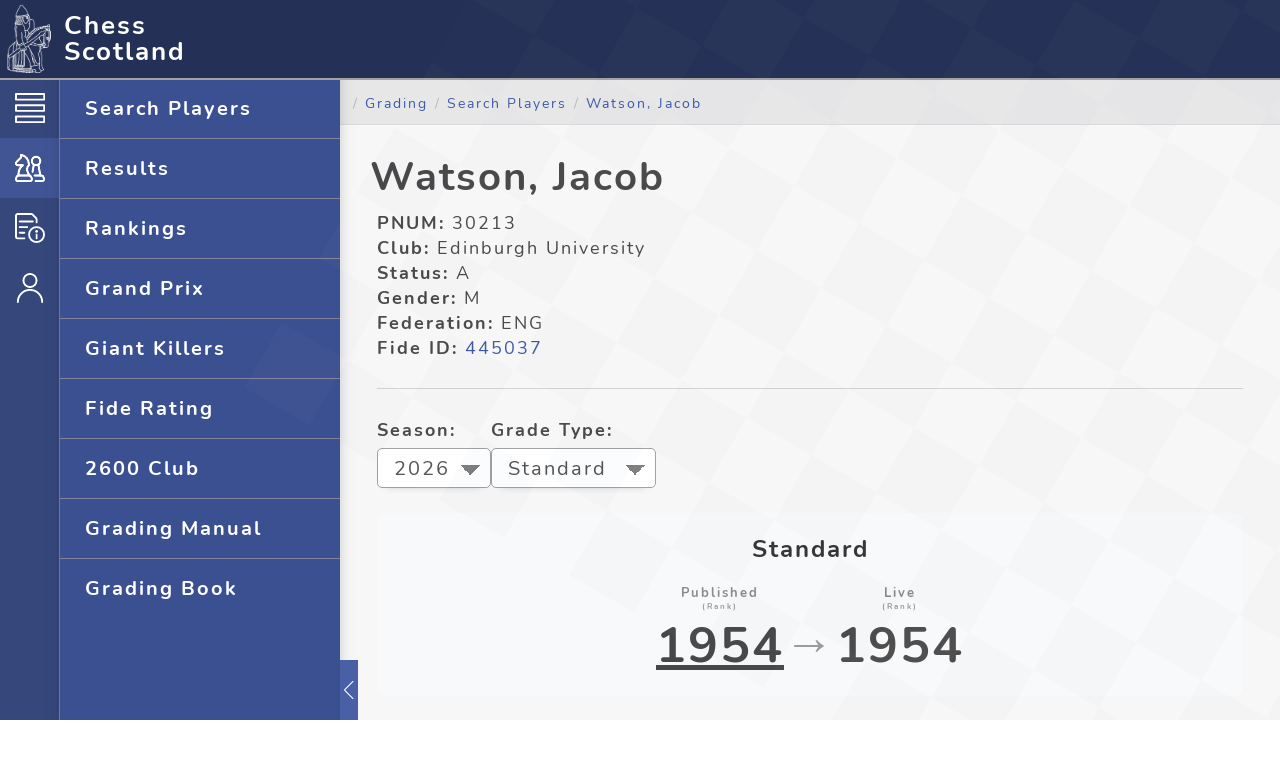

--- FILE ---
content_type: text/html; charset=UTF-8
request_url: https://www.chessscotland.com/grading/player/30213/
body_size: 5460
content:
<!-- BASIC HEADER -->
<!DOCTYPE html>
<html lang="en">
<head>
 <meta charset="UTF-8">
 <meta name="viewport" content="width=device-width, initial-scale=1, maximum-scale=1, user-scalable=0" />
 <title>Chess Scotland</title>

 <link rel="apple-touch-icon" sizes="57x57" href="/assets/favicon/apple-icon-57x57.png">
 <link rel="apple-touch-icon" sizes="60x60" href="/assets/favicon/apple-icon-60x60.png">
 <link rel="apple-touch-icon" sizes="72x72" href="/assets/favicon/apple-icon-72x72.png">
 <link rel="apple-touch-icon" sizes="76x76" href="/assets/favicon/apple-icon-76x76.png">
 <link rel="apple-touch-icon" sizes="114x114" href="/assets/favicon/apple-icon-114x114.png">
 <link rel="apple-touch-icon" sizes="120x120" href="/assets/favicon/apple-icon-120x120.png">
 <link rel="apple-touch-icon" sizes="144x144" href="/assets/favicon/apple-icon-144x144.png">
 <link rel="apple-touch-icon" sizes="152x152" href="/assets/favicon/apple-icon-152x152.png">
 <link rel="apple-touch-icon" sizes="180x180" href="/assets/favicon/apple-icon-180x180.png">
 <link rel="icon" type="image/png" sizes="192x192" href="/assets/favicon/android-icon-192x192.png">
 <link rel="icon" type="image/png" sizes="32x32" href="/assets/favicon/favicon-32x32.png">
 <link rel="icon" type="image/png" sizes="96x96" href="/assets/favicon/favicon-96x96.png">
 <link rel="icon" type="image/png" sizes="16x16" href="/assets/favicon/favicon-16x16.png">
 <link rel="manifest" href="/assets/favicon/manifest.json">

 <meta name="msapplication-TileColor" content="#ffffff">
 <meta name="msapplication-TileImage" content="/ms-icon-144x144.png">
 <meta name="theme-color" content="#ffffff">

 <link href='/css/style.2.css' type='text/css' rel='stylesheet' media='all' />
 <link href='/css/form.css' type='text/css' rel='stylesheet' media='all' />
 <link href='/css/grading.css' type='text/css' rel='stylesheet' media='all' />
 <link href='/css/ql.css' type='text/css' rel='stylesheet' media='all' />
  
  <script src="https://ajax.googleapis.com/ajax/libs/jquery/3.7.0/jquery.min.js"></script>

  <script src="https://www.google.com/recaptcha/api.js?render=6Ld7xxksAAAAAJ8hIR5mAZTtw9KUjN5sq7Vt0OAK"></script>
 
 <link href="https://cdn.jsdelivr.net/npm/featherlight@1.7.14/release/featherlight.min.css" rel="stylesheet" />
 <script src="https://cdn.jsdelivr.net/npm/featherlight@1.7.14/release/featherlight.min.js"></script>

 <link href='/css/featherlight-style.css' type='text/css' rel='stylesheet' media='all' />

 <script defer src='/dependencies.14.js'></script>
 <script defer src='/form.10.js'></script>
 

 
 <link href='https://cdn.jsdelivr.net/npm/quill@2.0.2/dist/quill.snow.css' rel='stylesheet'/>
 <link href='https://unpkg.com/quill-table-ui@1.0.5/dist/index.css' rel='stylesheet'>
 <script defer src='https://cdn.jsdelivr.net/npm/quill@2.0.2/dist/quill.js'></script>
 <script defer src='https://unpkg.com/quill-table-ui@1.0.5/dist/umd/index.js'></script>
 <script defer src='https://unpkg.com/quill-image-compress@1.2.11/dist/quill.imageCompressor.min.js'></script>
</head>

<div class="shaded_background" style="display: none; opacity: 0.8; position: fixed; top: 0; background-color: #000000; z-index: 200; width: 100vw; height: 100vh;"></div>


<main class="main-container">

<div class="check_overlay"></div>

<div class="overlay" style="position: fixed; left: 0; top: 0; height: 100%; z-index: 225;"></div>

<!-- SIDENAV -->
 <div style="position: fixed; left: 0; top: 0; height: 100%; z-index: 300;">
 <div class="sidenav" style="overflow-y: auto; max-height: 100vh;">

 <div style="position: sticky; top: 0; min-height: 78px; z-index: 2500; border-bottom: 1px solid #cbcbcb; background-color: #243055; min-width: 100%;">
 <div style="display: flex; align-items: center; height: 78px; min-height: 78px; width: 100%;">
 <img src="/assets/small_logo.png" style="height: 69px; max-height: 69px; margin-top: -2px; margin-left: 7px;">
 <h1 style="margin-left: 10px; color: white; font-size: 1.3em; opacity: 1; line-height: 1em; position: relative;">Chess<span style="position: relative; display: inline-block;">
   </span><br>Scotland</h1>
 </div>
 <div style="position: absolute; right: 0; top: 0; width: 100px;"><button class="close_nav" style="display: flex; align-items: center; justify-content: center; margin: 0; padding: 0; color: #ffffff; opacity: 0.8;">&times;</button></div>
 </div>

 <div style='height: 100%; width: 100%; overflow-y: hidden;'>
 <div class="" style="flex-direction: column; top: 0px; left: 0px; height: 100%; background-color: orange;">
 <div style="width: 100%; height: 100%; display: flex; flex-direction: column; align-items: flex-start;">
 <div style=' display: flex; height: 100%; min-height: 100%; z-index: 100;'>

  <div class='page_sidebar shadow dark_blue '
 style='display: flex; width: 60px; height: 100%; overflow-y: hidden; flex-direction: column; margin: 0; z-index: 100; box-shadow: none; border-right: 1px solid rgb(130, 130, 157);'>
  
 <button
 id="btn_9706616d"
 type="button"
 class="dark_blue menu-button-main_menu"
 style="padding: 10px; width: 100%; height: 60px; border-radius: 0; "
    data-menu="main_menu" title="Main Menu"
 >

   
   
 
  <img
 src="/assets/icons/menu_white.svg"
 class="icon dark_blue menu-button-main_menu"
  style="width: 30px; height: 30px; background: none;"   >
 
 

</button>  
 <button
 id="btn_66987ecb"
 type="button"
 class="dark_blue menu-button-grading_menu menu-button-active"
 style="padding: 10px; width: 100%; height: 60px; border-radius: 0; "
    data-menu="grading_menu" title="Grading"
 >

   
   
 
  <img
 src="/assets/icons/chess_1_white.svg"
 class="icon dark_blue menu-button-grading_menu menu-button-active"
  style="width: 30px; height: 30px; background: none;"   >
 
 

</button>  
 <button
 id="btn_e8377236"
 type="button"
 class="dark_blue menu-button-info_menu"
 style="padding: 10px; width: 100%; height: 60px; border-radius: 0; "
    data-menu="info_menu" title="Information"
 >

   
   
 
  <img
 src="/assets/icons/information_white.svg"
 class="icon dark_blue menu-button-info_menu"
  style="width: 30px; height: 30px; background: none;"   >
 
 

</button>  
 <button
 id="btn_b98bcc15"
 type="button"
 class="dark_blue menu-button-account_menu"
 style="padding: 10px; width: 100%; height: 60px; border-radius: 0; "
    data-menu="account_menu" title="My Account"
 >

   
   
 
  <img
 src="/assets/icons/my_account_white.svg"
 class="icon dark_blue menu-button-account_menu"
  style="width: 30px; height: 30px; background: none;"   >
 
 

</button> 
 </div>

  <div class='page_sidebar shadow '
 style=' background-color: #3b5091; height: 100%; overflow-y: scroll; width: 280px; flex-direction: column; margin: 0; z-index: 100;'>
  <div class="menu-block menu-main_menu" style="display: none;">
 <ul class="nav">
  
 <li class=" open">
 <a href="/">
 Home
 </a>

  </li>
  
 <li class="has-submenu ">
 <a href="javascript:void(0);">
 News
 </a>

  <ul class="submenu" style="">
   <li>
 <a href="/news/recent">
 Recent News
 </a>
 </li>
   <li>
 <a href="/news/recent/junior">
 Junior News
 </a>
 </li>
   <li>
 <a href="/news/recent/international">
 International News
 </a>
 </li>
   <li>
 <a href="/news/book-reviews">
 Book Reviews
 </a>
 </li>
  </ul>
  </li>
  
 <li class="has-submenu ">
 <a href="javascript:void(0);">
 Calendar
 </a>

  <ul class="submenu" style="">
   <li>
 <a href="/calendar/upcoming">
 Upcoming
 </a>
 </li>
   <li>
 <a href="/calendar/upcoming/junior">
 Junior Events
 </a>
 </li>
   <li>
 <a href="/calendar/upcoming/international">
 International Events
 </a>
 </li>
  </ul>
  </li>
  
 <li class="has-submenu ">
 <a href="javascript:void(0);">
 Membership
 </a>

  <ul class="submenu" style="">
   <li>
 <a href="/membership/benefits">
 Benefits
 </a>
 </li>
   <li>
 <a href="/membership/join">
 Join
 </a>
 </li>
   <li>
 <a href="/membership/members">
 Members
 </a>
 </li>
  </ul>
  </li>
  
 <li class="has-submenu ">
 <a href="javascript:void(0);">
 Clubs
 </a>

  <ul class="submenu" style="">
   <li>
 <a href="/clubs/find">
 Find a Club
 </a>
 </li>
   <li>
 <a href="/clubs/leagues-and-associations">
 Leagues
 </a>
 </li>
  </ul>
  </li>
  
 <li class="has-submenu ">
 <a href="javascript:void(0);">
 Junior
 </a>

  <ul class="submenu" style="">
   <li>
 <a href="/news/recent/junior">
 News
 </a>
 </li>
   <li>
 <a href="/calendar/upcoming/junior">
 Events
 </a>
 </li>
   <li>
 <a href="/champions/primary-individual-champions">
 Primary Individual
 </a>
 </li>
   <li>
 <a href="/junior/robert-e-rough-cup/">
 Robert E Rough Cup
 </a>
 </li>
   <li>
 <a href="/grading/giant-killers/2026">
 Giant Killers
 </a>
 </li>
   <li>
 <a href="/junior/coach-list">
 Coaches
 </a>
 </li>
   <li>
 <a href="/information/protection-of-vulnerable-groups">
 PVG
 </a>
 </li>
  </ul>
  </li>
   
 <li class=" ">
 <a href="/newcomers">
 Newcomers
 </a>

  </li>
  
 <li class="has-submenu ">
 <a href="javascript:void(0);">
 Champions
 </a>

  <ul class="submenu" style="">
   <li>
 <a href="/champions/scottish-champions">
 Scottish Champion
 </a>
 </li>
   <li>
 <a href="/champions/womens-champions">
 Women&#039;s Champion
 </a>
 </li>
   <li>
 <a href="/champions/girls-champions">
 Girls&#039; Champion
 </a>
 </li>
   <li>
 <a href="/champions/spens-cup-winner">
 Spens Cup
 </a>
 </li>
   <li>
 <a href="/champions/richardson-cup-winner">
 Richardson Cup
 </a>
 </li>
   <li>
 <a href="/champions/allegro-champion">
 Allegro Champion
 </a>
 </li>
   <li>
 <a href="/champions/player-of-the-year">
 Player of the Year
 </a>
 </li>
   <li>
 <a href="/champions/macisaac-cup">
 MacIsaac Cup
 </a>
 </li>
   <li>
 <a href="/champions/online-championships">
 Online
 </a>
 </li>
   <li>
 <a href="/champions/primary-individual-champions">
 Primary Individual
 </a>
 </li>
   <li>
 <a href="/grading/grand-prix-leaderboard/2026/champions">
 Grand Prix
 </a>
 </li>
  </ul>
  </li>
  
 <li class=" ">
 <a href="/womens-chess">
 Women&#039;s Chess
 </a>

  </li>
  </ul>
 </div>
  <div class="menu-block menu-grading_menu" style="">
 <ul class="nav">
  
 <li class=" ">
 <a href="/grading/search-players">
 Search Players
 </a>

  </li>
  
 <li class=" ">
 <a href="/grading/results">
 Results
 </a>

  </li>
  
 <li class="has-submenu ">
 <a href="javascript:void(0);">
 Rankings
 </a>

  <ul class="submenu" style="">
   <li>
 <a href="/grading/rankings/2026/standard/published/1">
 Standard
 </a>
 </li>
   <li>
 <a href="/grading/rankings/2026/allegro/published/1">
 Allegro
 </a>
 </li>
   <li>
 <a href="/grading/rankings/2026/blitz/published/1">
 Blitz
 </a>
 </li>
   <li>
 <a href="/grading/rankings/2026/chess960/published/1">
 Chess960
 </a>
 </li>
  </ul>
  </li>
  
 <li class="has-submenu ">
 <a href="javascript:void(0);">
 Grand Prix
 </a>

  <ul class="submenu" style="">
   <li>
 <a href="/grading/grand-prix">
 Grand Prix
 </a>
 </li>
   <li>
 <a href="/grading/grand-prix-leaderboard/2026/champions">
 Leaderboards
 </a>
 </li>
   <li>
 <a href="/grading/grand-prix/scottish-grand-prix/">
 Scottish Grand Prix
 </a>
 </li>
   <li>
 <a href="/grading/grand-prix/walter-munn-junior-grand-prix">
 Junior Grand Prix
 </a>
 </li>
   <li>
 <a href="/grading/grand-prix/grand-prix-sponsors">
 Sponsors
 </a>
 </li>
  </ul>
  </li>
  
 <li class=" ">
 <a href="/grading/giant-killers/2026">
 Giant Killers
 </a>

  </li>
  
 <li class=" ">
 <a href="/news/fide-rating-list/">
 Fide Rating
 </a>

  </li>
  
 <li class=" ">
 <a href="/grading/2600-club">
 2600 Club
 </a>

  </li>
  
 <li class="has-submenu ">
 <a href="javascript:void(0);">
 Grading Manual
 </a>

  <ul class="submenu" style="">
   <li>
 <a href="/grading/overview">
 Overview
 </a>
 </li>
   <li>
 <a href="/grading/calculation-steps">
 Calculation Steps
 </a>
 </li>
   <li>
 <a href="/grading/outside-results">
 Outside Results
 </a>
 </li>
   <li>
 <a href="/grading/information-for-event-organisers">
 Event Organisers
 </a>
 </li>
   <li>
 <a href="/grading/faq">
 FAQ
 </a>
 </li>
  </ul>
  </li>
  
 <li class=" ">
 <a href="/grading/grading-book">
 Grading Book
 </a>

  </li>
  </ul>
 </div>
  <div class="menu-block menu-info_menu" style="display: none;">
 <ul class="nav">
  
 <li class="has-submenu ">
 <a href="javascript:void(0);">
 Information
 </a>

  <ul class="submenu" style="">
   <li>
 <a href="/information">
 Information
 </a>
 </li>
   <li>
 <a href="/information/constitution">
 Constitution
 </a>
 </li>
   <li>
 <a href="/information/fees">
 Fees
 </a>
 </li>
   <li>
 <a href="/information/rules">
 Rules
 </a>
 </li>
   <li>
 <a href="/information/arbiters-corner">
 Arbiter&rsquo;s Corner
 </a>
 </li>
   <li>
 <a href="/junior/coach-list">
 Coaches
 </a>
 </li>
   <li>
 <a href="/information/standards">
 Standards
 </a>
 </li>
  </ul>
  </li>
  
 <li class=" ">
 <a href="/information/contacts">
 Contacts
 </a>

  </li>
  
 <li class=" ">
 <a href="/policies">
 Policies
 </a>

  </li>
  
 <li class="has-submenu ">
 <a href="javascript:void(0);">
 Affiliates
 </a>

  <ul class="submenu" style="">
   <li>
 <a href="https://www.scottishcca.co.uk/">
 SCCA
 </a>
 </li>
   <li>
 <a href="https://chessarbiters.co.uk/">
 CAA
 </a>
 </li>
   <li>
 <a href="http://www.scdad.co.uk/">
 SCDAD
 </a>
 </li>
   <li>
 <a href="https://braillechess.org.uk/">
 BCA
 </a>
 </li>
   <li>
 <a href="http://www.ljc.org.uk/">
 LJC
 </a>
 </li>
   <li>
 <a href="http://www.nejca.co.uk/">
 NEJCA
 </a>
 </li>
  </ul>
  </li>
  
 <li class="has-submenu ">
 <a href="javascript:void(0);">
 Features
 </a>

  <ul class="submenu" style="">
   <li>
 <a href="/features">
 Features
 </a>
 </li>
   <li>
 <a href="/documents/csinfo/100club.htm">
 100 Club
 </a>
 </li>
   <li>
 <a href="/news/book-reviews">
 Book Reviews
 </a>
 </li>
   <li>
 <a href="/grading/2600-club/">
 2600 Club
 </a>
 </li>
   <li>
 <a href="/features/game-downloads/">
 Game Downloads
 </a>
 </li>
  </ul>
  </li>
  
 <li class="has-submenu ">
 <a href="javascript:void(0);">
 Links
 </a>

  <ul class="submenu" style="">
   <li>
 <a href="/links">
 Links
 </a>
 </li>
   <li>
 <a href="https://en.chessbase.com/">
 Chessbase
 </a>
 </li>
   <li>
 <a href="https://www.newinchess.com/">
 New In Chess
 </a>
 </li>
   <li>
 <a href="https://everymanchess.com/">
 Everyman Chess
 </a>
 </li>
   <li>
 <a href="http://www.qualitychess.co.uk/">
 Quality Chess
 </a>
 </li>
  </ul>
  </li>
  
 <li class="has-submenu ">
 <a href="javascript:void(0);">
 Archives
 </a>

  <ul class="submenu" style="">
   <li>
 <a href="/archives">
 Archives
 </a>
 </li>
   <li>
 <a href="/documents/history/latest_additions.htm">
 History
 </a>
 </li>
   <li>
 <a href="/documents/photoarchive/archive.htm">
 Photos
 </a>
 </li>
  </ul>
  </li>
  </ul>
 </div>
  <div class="menu-block menu-account_menu" style="display: none;">
 <ul class="nav">
     
 <li class=" ">
 <a href="javascript:void(0);" data-template="user.login" class="load-template-link">
 Log-in
 </a>

  </li>
  </ul>
 </div>
  </div>

  <div class="screen_large" style="align-items: center; justify-content: center; position: absolute; right: -18px; bottom: 0; padding: 0; font-weight: bold; width: 18px; height: 60px; z-index: 1000;">
 <button
 id="btn_b7d6ce88"
 type="button"
 class="blue toggle_sidebar"
 style="width: 100%; height: 100%; border-radius: 0; max-width: 18px; padding: 0;"
    
 >

   
   
  <img
 src="/assets/icons/chevron_up_white.svg"
 class="icon toggle_sidebar_chevron"
  style="width: 18px; height: 18px; background: none;  transform: rotate(-90deg);"   >
 
 
 

</button> </div>

</div>

<div class='page_sidebar screen_large' style='min-height: 100%; width: 340px; min-width: 340px; flex: 1;'></div> </div>
 </div>
 </div>

 </div>
 </div>
</div>

<!-- TOP RIGHT MENU -->

<!-- LARGE SCREEN FRONTEND LOGO BAND -->

<!-- SMALL SCREEN OR BACKEND LOGO BAND -->
 <div class="sticky_top" style="z-index: 200;">
 <div class=""
 style="height: 80px; border-bottom: 2px solid #a3a2a2; width: 100%; opacity: 1;">
 
 <div style="background-color: #243055; opacity: 1; color: white; height: 100%; width: 100%; display: flex; text-align: left; align-items: center; z-index: 10003;">
 <a style="display: flex; align-items: center; height: 80px; min-height: 80px; width: 100%;" href="/">
 <img src="/assets/small_logo.png" style="height: 69px; max-height: 69px; margin-top: -2px; margin-left: 7px;">
 <h1 style="margin-left: 10px; color: white; font-size: 1.3em; opacity: 1; line-height: 1em; position: relative;">Chess<span style="position: relative; display: inline-block;">
   </span><br>Scotland</h1>
 </a>
 <button class="open_nav screen_small screen_medium"
 style="background-color: transparent; opacity: 0.9; line-height: 1em; padding: 0; margin: 0; margin-left: auto; border-radius: 0; width: 60px;">
 <img src="/assets/icons/menu_white.svg" style="width: 40px; height: 40px;">
 </button>
 </div>
 </div>
</div>
<!-- TOP NAV BAR -->

<div style='display: flex; justify-content: flex-start; width: 100vw; min-height: 100vh; overflow-x: scroll;'>

<!-- SIDEBAR -->
 <div style='position: fixed; left: 0; top: 0; display: flex; height: 100%; min-height: 100%; z-index: 100;'>

  <div class='page_sidebar shadow dark_blue screen_large'
 style='padding-top: 78px; width: 60px; height: 100%; overflow-y: hidden; flex-direction: column; margin: 0; z-index: 100; box-shadow: none; border-right: 1px solid rgb(130, 130, 157);'>
  
 <button
 id="btn_b0acc09f"
 type="button"
 class="dark_blue menu-button-main_menu"
 style="padding: 10px; width: 100%; height: 60px; border-radius: 0; "
    data-menu="main_menu" title="Main Menu"
 >

   
   
 
  <img
 src="/assets/icons/menu_white.svg"
 class="icon dark_blue menu-button-main_menu"
  style="width: 30px; height: 30px; background: none;"   >
 
 

</button>  
 <button
 id="btn_e09bcbcf"
 type="button"
 class="dark_blue menu-button-grading_menu menu-button-active"
 style="padding: 10px; width: 100%; height: 60px; border-radius: 0; "
    data-menu="grading_menu" title="Grading"
 >

   
   
 
  <img
 src="/assets/icons/chess_1_white.svg"
 class="icon dark_blue menu-button-grading_menu menu-button-active"
  style="width: 30px; height: 30px; background: none;"   >
 
 

</button>  
 <button
 id="btn_1cb21ebf"
 type="button"
 class="dark_blue menu-button-info_menu"
 style="padding: 10px; width: 100%; height: 60px; border-radius: 0; "
    data-menu="info_menu" title="Information"
 >

   
   
 
  <img
 src="/assets/icons/information_white.svg"
 class="icon dark_blue menu-button-info_menu"
  style="width: 30px; height: 30px; background: none;"   >
 
 

</button>  
 <button
 id="btn_b79659aa"
 type="button"
 class="dark_blue menu-button-account_menu"
 style="padding: 10px; width: 100%; height: 60px; border-radius: 0; "
    data-menu="account_menu" title="My Account"
 >

   
   
 
  <img
 src="/assets/icons/my_account_white.svg"
 class="icon dark_blue menu-button-account_menu"
  style="width: 30px; height: 30px; background: none;"   >
 
 

</button> 
 </div>

  <div class='page_sidebar shadow screen_large'
 style='padding-top: 78px; background-color: #3b5091; height: 100%; overflow-y: scroll; width: 280px; flex-direction: column; margin: 0; z-index: 100;'>
  <div class="menu-block menu-main_menu" style="display: none;">
 <ul class="nav">
  
 <li class=" open">
 <a href="/">
 Home
 </a>

  </li>
  
 <li class="has-submenu ">
 <a href="javascript:void(0);">
 News
 </a>

  <ul class="submenu" style="">
   <li>
 <a href="/news/recent">
 Recent News
 </a>
 </li>
   <li>
 <a href="/news/recent/junior">
 Junior News
 </a>
 </li>
   <li>
 <a href="/news/recent/international">
 International News
 </a>
 </li>
   <li>
 <a href="/news/book-reviews">
 Book Reviews
 </a>
 </li>
  </ul>
  </li>
  
 <li class="has-submenu ">
 <a href="javascript:void(0);">
 Calendar
 </a>

  <ul class="submenu" style="">
   <li>
 <a href="/calendar/upcoming">
 Upcoming
 </a>
 </li>
   <li>
 <a href="/calendar/upcoming/junior">
 Junior Events
 </a>
 </li>
   <li>
 <a href="/calendar/upcoming/international">
 International Events
 </a>
 </li>
  </ul>
  </li>
  
 <li class="has-submenu ">
 <a href="javascript:void(0);">
 Membership
 </a>

  <ul class="submenu" style="">
   <li>
 <a href="/membership/benefits">
 Benefits
 </a>
 </li>
   <li>
 <a href="/membership/join">
 Join
 </a>
 </li>
   <li>
 <a href="/membership/members">
 Members
 </a>
 </li>
  </ul>
  </li>
  
 <li class="has-submenu ">
 <a href="javascript:void(0);">
 Clubs
 </a>

  <ul class="submenu" style="">
   <li>
 <a href="/clubs/find">
 Find a Club
 </a>
 </li>
   <li>
 <a href="/clubs/leagues-and-associations">
 Leagues
 </a>
 </li>
  </ul>
  </li>
  
 <li class="has-submenu ">
 <a href="javascript:void(0);">
 Junior
 </a>

  <ul class="submenu" style="">
   <li>
 <a href="/news/recent/junior">
 News
 </a>
 </li>
   <li>
 <a href="/calendar/upcoming/junior">
 Events
 </a>
 </li>
   <li>
 <a href="/champions/primary-individual-champions">
 Primary Individual
 </a>
 </li>
   <li>
 <a href="/junior/robert-e-rough-cup/">
 Robert E Rough Cup
 </a>
 </li>
   <li>
 <a href="/grading/giant-killers/2026">
 Giant Killers
 </a>
 </li>
   <li>
 <a href="/junior/coach-list">
 Coaches
 </a>
 </li>
   <li>
 <a href="/information/protection-of-vulnerable-groups">
 PVG
 </a>
 </li>
  </ul>
  </li>
   
 <li class=" ">
 <a href="/newcomers">
 Newcomers
 </a>

  </li>
  
 <li class="has-submenu ">
 <a href="javascript:void(0);">
 Champions
 </a>

  <ul class="submenu" style="">
   <li>
 <a href="/champions/scottish-champions">
 Scottish Champion
 </a>
 </li>
   <li>
 <a href="/champions/womens-champions">
 Women&#039;s Champion
 </a>
 </li>
   <li>
 <a href="/champions/girls-champions">
 Girls&#039; Champion
 </a>
 </li>
   <li>
 <a href="/champions/spens-cup-winner">
 Spens Cup
 </a>
 </li>
   <li>
 <a href="/champions/richardson-cup-winner">
 Richardson Cup
 </a>
 </li>
   <li>
 <a href="/champions/allegro-champion">
 Allegro Champion
 </a>
 </li>
   <li>
 <a href="/champions/player-of-the-year">
 Player of the Year
 </a>
 </li>
   <li>
 <a href="/champions/macisaac-cup">
 MacIsaac Cup
 </a>
 </li>
   <li>
 <a href="/champions/online-championships">
 Online
 </a>
 </li>
   <li>
 <a href="/champions/primary-individual-champions">
 Primary Individual
 </a>
 </li>
   <li>
 <a href="/grading/grand-prix-leaderboard/2026/champions">
 Grand Prix
 </a>
 </li>
  </ul>
  </li>
  
 <li class=" ">
 <a href="/womens-chess">
 Women&#039;s Chess
 </a>

  </li>
  </ul>
 </div>
  <div class="menu-block menu-grading_menu" style="">
 <ul class="nav">
  
 <li class=" ">
 <a href="/grading/search-players">
 Search Players
 </a>

  </li>
  
 <li class=" ">
 <a href="/grading/results">
 Results
 </a>

  </li>
  
 <li class="has-submenu ">
 <a href="javascript:void(0);">
 Rankings
 </a>

  <ul class="submenu" style="">
   <li>
 <a href="/grading/rankings/2026/standard/published/1">
 Standard
 </a>
 </li>
   <li>
 <a href="/grading/rankings/2026/allegro/published/1">
 Allegro
 </a>
 </li>
   <li>
 <a href="/grading/rankings/2026/blitz/published/1">
 Blitz
 </a>
 </li>
   <li>
 <a href="/grading/rankings/2026/chess960/published/1">
 Chess960
 </a>
 </li>
  </ul>
  </li>
  
 <li class="has-submenu ">
 <a href="javascript:void(0);">
 Grand Prix
 </a>

  <ul class="submenu" style="">
   <li>
 <a href="/grading/grand-prix">
 Grand Prix
 </a>
 </li>
   <li>
 <a href="/grading/grand-prix-leaderboard/2026/champions">
 Leaderboards
 </a>
 </li>
   <li>
 <a href="/grading/grand-prix/scottish-grand-prix/">
 Scottish Grand Prix
 </a>
 </li>
   <li>
 <a href="/grading/grand-prix/walter-munn-junior-grand-prix">
 Junior Grand Prix
 </a>
 </li>
   <li>
 <a href="/grading/grand-prix/grand-prix-sponsors">
 Sponsors
 </a>
 </li>
  </ul>
  </li>
  
 <li class=" ">
 <a href="/grading/giant-killers/2026">
 Giant Killers
 </a>

  </li>
  
 <li class=" ">
 <a href="/news/fide-rating-list/">
 Fide Rating
 </a>

  </li>
  
 <li class=" ">
 <a href="/grading/2600-club">
 2600 Club
 </a>

  </li>
  
 <li class="has-submenu ">
 <a href="javascript:void(0);">
 Grading Manual
 </a>

  <ul class="submenu" style="">
   <li>
 <a href="/grading/overview">
 Overview
 </a>
 </li>
   <li>
 <a href="/grading/calculation-steps">
 Calculation Steps
 </a>
 </li>
   <li>
 <a href="/grading/outside-results">
 Outside Results
 </a>
 </li>
   <li>
 <a href="/grading/information-for-event-organisers">
 Event Organisers
 </a>
 </li>
   <li>
 <a href="/grading/faq">
 FAQ
 </a>
 </li>
  </ul>
  </li>
  
 <li class=" ">
 <a href="/grading/grading-book">
 Grading Book
 </a>

  </li>
  </ul>
 </div>
  <div class="menu-block menu-info_menu" style="display: none;">
 <ul class="nav">
  
 <li class="has-submenu ">
 <a href="javascript:void(0);">
 Information
 </a>

  <ul class="submenu" style="">
   <li>
 <a href="/information">
 Information
 </a>
 </li>
   <li>
 <a href="/information/constitution">
 Constitution
 </a>
 </li>
   <li>
 <a href="/information/fees">
 Fees
 </a>
 </li>
   <li>
 <a href="/information/rules">
 Rules
 </a>
 </li>
   <li>
 <a href="/information/arbiters-corner">
 Arbiter&rsquo;s Corner
 </a>
 </li>
   <li>
 <a href="/junior/coach-list">
 Coaches
 </a>
 </li>
   <li>
 <a href="/information/standards">
 Standards
 </a>
 </li>
  </ul>
  </li>
  
 <li class=" ">
 <a href="/information/contacts">
 Contacts
 </a>

  </li>
  
 <li class=" ">
 <a href="/policies">
 Policies
 </a>

  </li>
  
 <li class="has-submenu ">
 <a href="javascript:void(0);">
 Affiliates
 </a>

  <ul class="submenu" style="">
   <li>
 <a href="https://www.scottishcca.co.uk/">
 SCCA
 </a>
 </li>
   <li>
 <a href="https://chessarbiters.co.uk/">
 CAA
 </a>
 </li>
   <li>
 <a href="http://www.scdad.co.uk/">
 SCDAD
 </a>
 </li>
   <li>
 <a href="https://braillechess.org.uk/">
 BCA
 </a>
 </li>
   <li>
 <a href="http://www.ljc.org.uk/">
 LJC
 </a>
 </li>
   <li>
 <a href="http://www.nejca.co.uk/">
 NEJCA
 </a>
 </li>
  </ul>
  </li>
  
 <li class="has-submenu ">
 <a href="javascript:void(0);">
 Features
 </a>

  <ul class="submenu" style="">
   <li>
 <a href="/features">
 Features
 </a>
 </li>
   <li>
 <a href="/documents/csinfo/100club.htm">
 100 Club
 </a>
 </li>
   <li>
 <a href="/news/book-reviews">
 Book Reviews
 </a>
 </li>
   <li>
 <a href="/grading/2600-club/">
 2600 Club
 </a>
 </li>
   <li>
 <a href="/features/game-downloads/">
 Game Downloads
 </a>
 </li>
  </ul>
  </li>
  
 <li class="has-submenu ">
 <a href="javascript:void(0);">
 Links
 </a>

  <ul class="submenu" style="">
   <li>
 <a href="/links">
 Links
 </a>
 </li>
   <li>
 <a href="https://en.chessbase.com/">
 Chessbase
 </a>
 </li>
   <li>
 <a href="https://www.newinchess.com/">
 New In Chess
 </a>
 </li>
   <li>
 <a href="https://everymanchess.com/">
 Everyman Chess
 </a>
 </li>
   <li>
 <a href="http://www.qualitychess.co.uk/">
 Quality Chess
 </a>
 </li>
  </ul>
  </li>
  
 <li class="has-submenu ">
 <a href="javascript:void(0);">
 Archives
 </a>

  <ul class="submenu" style="">
   <li>
 <a href="/archives">
 Archives
 </a>
 </li>
   <li>
 <a href="/documents/history/latest_additions.htm">
 History
 </a>
 </li>
   <li>
 <a href="/documents/photoarchive/archive.htm">
 Photos
 </a>
 </li>
  </ul>
  </li>
  </ul>
 </div>
  <div class="menu-block menu-account_menu" style="display: none;">
 <ul class="nav">
     
 <li class=" ">
 <a href="javascript:void(0);" data-template="user.login" class="load-template-link">
 Log-in
 </a>

  </li>
  </ul>
 </div>
  </div>

  <div class="screen_large" style="align-items: center; justify-content: center; position: absolute; right: -18px; bottom: 0; padding: 0; font-weight: bold; width: 18px; height: 60px; z-index: 1000;">
 <button
 id="btn_b2722396"
 type="button"
 class="blue toggle_sidebar"
 style="width: 100%; height: 100%; border-radius: 0; max-width: 18px; padding: 0;"
    
 >

   
   
  <img
 src="/assets/icons/chevron_up_white.svg"
 class="icon toggle_sidebar_chevron"
  style="width: 18px; height: 18px; background: none;  transform: rotate(-90deg);"   >
 
 
 

</button> </div>

</div>

<div class='page_sidebar screen_large' style='min-height: 100%; width: 340px; min-width: 340px; flex: 1;'></div>
 <div class="variable_padding" style="width: 100vw; padding: 1em; display: flex; flex-direction: column;">

<div class="breadcrumbs horizontal_container breadcrumbs_backend" style="width: 100%; height: 50px; background-color:rgb(232, 231, 231); border-bottom: 1px solid rgb(218, 218, 218); position: absolute; left: 0; margin-top: -25px; z-index: 10; padding-top: 6px;">
 <div style="width: 100%; max-height: 50px; display: flex; align-items: center; padding-left: 4px; padding-right: 4px;">
 <p style="padding: 0.5em; margin: 0; letter-spacing: 2px; white-space: nowrap;">
  <span style="opacity: 0.3; height: 30px; font-size: 0.8em;"> / </span>
 <a style="height: 50px; font-size: 0.8em;" href="/grading">Grading</a>
  <span style="opacity: 0.3; height: 30px; font-size: 0.8em;"> / </span>
 <a style="height: 50px; font-size: 0.8em;" href="/grading/search-players">Search Players</a>
  <span style="opacity: 0.3; height: 30px; font-size: 0.8em;"> / </span>
 <a style="height: 50px; font-size: 0.8em;" href="/grading/player/30213/2026/standard">Watson, Jacob</a>
  </p>
 </div>
</div>
<div style="width: 100%; height: 50px;"></div>

<div class="justify_content_center_on_small_screens" style="position: relative;">

 <div style="display: flex; justify-content: space-between; align-items: center;">
 
 <h1 class="full_width_on_small_screens text_align_center_on_small_screens" style="margin-right: 7px;">
 Watson, Jacob
  </h1>
 
 </div>

 <div style="padding: 7px;">
 
 <p style="font-size: 0.9em;"><span style="font-weight: bold;">PNUM:</span> 30213</p>

 
  <p style="font-size: 0.9em;"><span style="font-weight: bold;">Club:</span> Edinburgh University</p>
 <p style="font-size: 0.9em;"><span style="font-weight: bold;">Status:</span> A</p>
 <p style="font-size: 0.9em;"><span style="font-weight: bold;">Gender:</span> M</p>
  <p style="font-size: 0.9em;"><span style="font-weight: bold;">Federation:</span> ENG</p>
   <p style="font-size: 0.9em;"><span style="font-weight: bold;">Fide ID:</span> <a href="https://ratings.fide.com/profile/445037" target="_blank">445037</a></p>
   
 <div style="height: 20px; margin: 0;"></div>
 <hr>
 <div style="height: 20px; margin: 0;"></div>
 <div style="display: flex; gap: 15px; flex-wrap: wrap; align-items: center;">
 <div>
 <label style="font-size: 0.9em; font-weight: bold; margin-right: 5px;">Season:</label>
 <label class="field-wrapper" style="">
 
 <select
 name="season"
 id="select_11058b1a"
  class="forward_to_on_select"   
 
 
  >
  <option value="/grading/player/30213/2026/standard" selected>
 2026
 </option>
  <option value="/grading/player/30213/2025/standard" >
 2025
 </option>
  <option value="/grading/player/30213/2024/standard" >
 2024
 </option>
  <option value="/grading/player/30213/2023/standard" >
 2023
 </option>
  <option value="/grading/player/30213/2022/standard" >
 2022
 </option>
  </select>

 <div class="error_messages" style="display: none; width: 100%;"></div>
</label> </div>
 <div>
 <label style="font-size: 0.9em; font-weight: bold; margin-right: 5px;">Grade Type:</label>
 <label class="field-wrapper" style="">
 
 <select
 name="grade_type"
 id="select_f07cabb3"
  class="forward_to_on_select"   
 
 
  >
  <option value="/grading/player/30213/2026/standard" selected>
 Standard
 </option>
  <option value="/grading/player/30213/2026/allegro" >
 Allegro
 </option>
  <option value="/grading/player/30213/2026/blitz" >
 Blitz
 </option>
  <option value="/grading/player/30213/2026/chess960" >
 Chess960
 </option>
  </select>

 <div class="error_messages" style="display: none; width: 100%;"></div>
</label> </div>
 </div>

 <div style="height: 15px; margin: 0;"></div>
  
  
 <div style="background: #f8f9fa; padding: 20px; border-radius: 8px; margin-bottom: 20px;">
 <h3 style="margin: 0 0 20px 0; color: #333; text-align: center;">Standard</h3>
 
 <div style="display: flex; align-items: flex-start; justify-content: center; font-size: 2.5em; font-weight: bold; line-height: 1.2; gap: 15px;">
 <div style="display: flex; flex-direction: column; align-items: center;">
 <div style="font-size: 0.25em; color: #888; margin-bottom: 2px;">Published</div>
  <div style="font-size: 0.15em; color: #999; margin-bottom: 5px;">(Rank)</div>
   <form
 id="form_de9453bbbb680e25"
 method="POST"
          class="forward_to_on_select"
    >
 <input type="hidden" name="_csrf_token" value="b50478236d52c3dc5a0dfaf83ae2012b5d02a646263ad99b60b74f1dc23810f6">
 <input type="hidden" name="action" value="output_grade_calculation_breakdown"> <input
 type="hidden"
 id="hidden_9a9000cb554919db"
 name="pnum"
 value="30213"
> <input
 type="hidden"
 id="hidden_7ffe36eb58b4bf98"
 name="season"
 value="2026"
> <input
 type="hidden"
 id="hidden_065266d6f7efab74"
 name="grade_type"
 value="Standard"
> <input
 type="hidden"
 id="hidden_732e5ad6b3352fdd"
 name="grade_status"
 value="Published"
> <button
 id="btn_142ff96c"
 type="submit"
 class="link underline"
 style="font-size: inherit; font-weight: inherit; background: none; border: none; color: inherit; text-decoration: underline; cursor: pointer;"
    
 >

 
 
 
  1954
 

</button> </form>   </div>
 
 <span style="color: #999; margin-top: 0.6em;">→</span>
 
 <div style="display: flex; flex-direction: column; align-items: center;">
 <div style="font-size: 0.25em; color: #888; margin-bottom: 2px;">Live</div>
  <div style="font-size: 0.15em; color: #999; margin-bottom: 5px;">(Rank)</div>
   <span class="grey_text">1954</span>
   </div>
 </div>
 </div>
   </div>
 

 <div style="height: 10px; margin: 0;"></div>
 <div style="background: #f8f9fa; padding: 15px; border-radius: 8px; margin-bottom: 20px; text-align: center; color: #666;">
 <p>This player has not played any Standard games in the 2026 season.</p>
 </div>

 <br><br>

</div><!-- FOOTER -->
</div>
</div>
</main>
</html>

--- FILE ---
content_type: text/html; charset=utf-8
request_url: https://www.google.com/recaptcha/api2/anchor?ar=1&k=6Ld7xxksAAAAAJ8hIR5mAZTtw9KUjN5sq7Vt0OAK&co=aHR0cHM6Ly93d3cuY2hlc3NzY290bGFuZC5jb206NDQz&hl=en&v=PoyoqOPhxBO7pBk68S4YbpHZ&size=invisible&anchor-ms=20000&execute-ms=30000&cb=ut3tkqm5zysu
body_size: 48782
content:
<!DOCTYPE HTML><html dir="ltr" lang="en"><head><meta http-equiv="Content-Type" content="text/html; charset=UTF-8">
<meta http-equiv="X-UA-Compatible" content="IE=edge">
<title>reCAPTCHA</title>
<style type="text/css">
/* cyrillic-ext */
@font-face {
  font-family: 'Roboto';
  font-style: normal;
  font-weight: 400;
  font-stretch: 100%;
  src: url(//fonts.gstatic.com/s/roboto/v48/KFO7CnqEu92Fr1ME7kSn66aGLdTylUAMa3GUBHMdazTgWw.woff2) format('woff2');
  unicode-range: U+0460-052F, U+1C80-1C8A, U+20B4, U+2DE0-2DFF, U+A640-A69F, U+FE2E-FE2F;
}
/* cyrillic */
@font-face {
  font-family: 'Roboto';
  font-style: normal;
  font-weight: 400;
  font-stretch: 100%;
  src: url(//fonts.gstatic.com/s/roboto/v48/KFO7CnqEu92Fr1ME7kSn66aGLdTylUAMa3iUBHMdazTgWw.woff2) format('woff2');
  unicode-range: U+0301, U+0400-045F, U+0490-0491, U+04B0-04B1, U+2116;
}
/* greek-ext */
@font-face {
  font-family: 'Roboto';
  font-style: normal;
  font-weight: 400;
  font-stretch: 100%;
  src: url(//fonts.gstatic.com/s/roboto/v48/KFO7CnqEu92Fr1ME7kSn66aGLdTylUAMa3CUBHMdazTgWw.woff2) format('woff2');
  unicode-range: U+1F00-1FFF;
}
/* greek */
@font-face {
  font-family: 'Roboto';
  font-style: normal;
  font-weight: 400;
  font-stretch: 100%;
  src: url(//fonts.gstatic.com/s/roboto/v48/KFO7CnqEu92Fr1ME7kSn66aGLdTylUAMa3-UBHMdazTgWw.woff2) format('woff2');
  unicode-range: U+0370-0377, U+037A-037F, U+0384-038A, U+038C, U+038E-03A1, U+03A3-03FF;
}
/* math */
@font-face {
  font-family: 'Roboto';
  font-style: normal;
  font-weight: 400;
  font-stretch: 100%;
  src: url(//fonts.gstatic.com/s/roboto/v48/KFO7CnqEu92Fr1ME7kSn66aGLdTylUAMawCUBHMdazTgWw.woff2) format('woff2');
  unicode-range: U+0302-0303, U+0305, U+0307-0308, U+0310, U+0312, U+0315, U+031A, U+0326-0327, U+032C, U+032F-0330, U+0332-0333, U+0338, U+033A, U+0346, U+034D, U+0391-03A1, U+03A3-03A9, U+03B1-03C9, U+03D1, U+03D5-03D6, U+03F0-03F1, U+03F4-03F5, U+2016-2017, U+2034-2038, U+203C, U+2040, U+2043, U+2047, U+2050, U+2057, U+205F, U+2070-2071, U+2074-208E, U+2090-209C, U+20D0-20DC, U+20E1, U+20E5-20EF, U+2100-2112, U+2114-2115, U+2117-2121, U+2123-214F, U+2190, U+2192, U+2194-21AE, U+21B0-21E5, U+21F1-21F2, U+21F4-2211, U+2213-2214, U+2216-22FF, U+2308-230B, U+2310, U+2319, U+231C-2321, U+2336-237A, U+237C, U+2395, U+239B-23B7, U+23D0, U+23DC-23E1, U+2474-2475, U+25AF, U+25B3, U+25B7, U+25BD, U+25C1, U+25CA, U+25CC, U+25FB, U+266D-266F, U+27C0-27FF, U+2900-2AFF, U+2B0E-2B11, U+2B30-2B4C, U+2BFE, U+3030, U+FF5B, U+FF5D, U+1D400-1D7FF, U+1EE00-1EEFF;
}
/* symbols */
@font-face {
  font-family: 'Roboto';
  font-style: normal;
  font-weight: 400;
  font-stretch: 100%;
  src: url(//fonts.gstatic.com/s/roboto/v48/KFO7CnqEu92Fr1ME7kSn66aGLdTylUAMaxKUBHMdazTgWw.woff2) format('woff2');
  unicode-range: U+0001-000C, U+000E-001F, U+007F-009F, U+20DD-20E0, U+20E2-20E4, U+2150-218F, U+2190, U+2192, U+2194-2199, U+21AF, U+21E6-21F0, U+21F3, U+2218-2219, U+2299, U+22C4-22C6, U+2300-243F, U+2440-244A, U+2460-24FF, U+25A0-27BF, U+2800-28FF, U+2921-2922, U+2981, U+29BF, U+29EB, U+2B00-2BFF, U+4DC0-4DFF, U+FFF9-FFFB, U+10140-1018E, U+10190-1019C, U+101A0, U+101D0-101FD, U+102E0-102FB, U+10E60-10E7E, U+1D2C0-1D2D3, U+1D2E0-1D37F, U+1F000-1F0FF, U+1F100-1F1AD, U+1F1E6-1F1FF, U+1F30D-1F30F, U+1F315, U+1F31C, U+1F31E, U+1F320-1F32C, U+1F336, U+1F378, U+1F37D, U+1F382, U+1F393-1F39F, U+1F3A7-1F3A8, U+1F3AC-1F3AF, U+1F3C2, U+1F3C4-1F3C6, U+1F3CA-1F3CE, U+1F3D4-1F3E0, U+1F3ED, U+1F3F1-1F3F3, U+1F3F5-1F3F7, U+1F408, U+1F415, U+1F41F, U+1F426, U+1F43F, U+1F441-1F442, U+1F444, U+1F446-1F449, U+1F44C-1F44E, U+1F453, U+1F46A, U+1F47D, U+1F4A3, U+1F4B0, U+1F4B3, U+1F4B9, U+1F4BB, U+1F4BF, U+1F4C8-1F4CB, U+1F4D6, U+1F4DA, U+1F4DF, U+1F4E3-1F4E6, U+1F4EA-1F4ED, U+1F4F7, U+1F4F9-1F4FB, U+1F4FD-1F4FE, U+1F503, U+1F507-1F50B, U+1F50D, U+1F512-1F513, U+1F53E-1F54A, U+1F54F-1F5FA, U+1F610, U+1F650-1F67F, U+1F687, U+1F68D, U+1F691, U+1F694, U+1F698, U+1F6AD, U+1F6B2, U+1F6B9-1F6BA, U+1F6BC, U+1F6C6-1F6CF, U+1F6D3-1F6D7, U+1F6E0-1F6EA, U+1F6F0-1F6F3, U+1F6F7-1F6FC, U+1F700-1F7FF, U+1F800-1F80B, U+1F810-1F847, U+1F850-1F859, U+1F860-1F887, U+1F890-1F8AD, U+1F8B0-1F8BB, U+1F8C0-1F8C1, U+1F900-1F90B, U+1F93B, U+1F946, U+1F984, U+1F996, U+1F9E9, U+1FA00-1FA6F, U+1FA70-1FA7C, U+1FA80-1FA89, U+1FA8F-1FAC6, U+1FACE-1FADC, U+1FADF-1FAE9, U+1FAF0-1FAF8, U+1FB00-1FBFF;
}
/* vietnamese */
@font-face {
  font-family: 'Roboto';
  font-style: normal;
  font-weight: 400;
  font-stretch: 100%;
  src: url(//fonts.gstatic.com/s/roboto/v48/KFO7CnqEu92Fr1ME7kSn66aGLdTylUAMa3OUBHMdazTgWw.woff2) format('woff2');
  unicode-range: U+0102-0103, U+0110-0111, U+0128-0129, U+0168-0169, U+01A0-01A1, U+01AF-01B0, U+0300-0301, U+0303-0304, U+0308-0309, U+0323, U+0329, U+1EA0-1EF9, U+20AB;
}
/* latin-ext */
@font-face {
  font-family: 'Roboto';
  font-style: normal;
  font-weight: 400;
  font-stretch: 100%;
  src: url(//fonts.gstatic.com/s/roboto/v48/KFO7CnqEu92Fr1ME7kSn66aGLdTylUAMa3KUBHMdazTgWw.woff2) format('woff2');
  unicode-range: U+0100-02BA, U+02BD-02C5, U+02C7-02CC, U+02CE-02D7, U+02DD-02FF, U+0304, U+0308, U+0329, U+1D00-1DBF, U+1E00-1E9F, U+1EF2-1EFF, U+2020, U+20A0-20AB, U+20AD-20C0, U+2113, U+2C60-2C7F, U+A720-A7FF;
}
/* latin */
@font-face {
  font-family: 'Roboto';
  font-style: normal;
  font-weight: 400;
  font-stretch: 100%;
  src: url(//fonts.gstatic.com/s/roboto/v48/KFO7CnqEu92Fr1ME7kSn66aGLdTylUAMa3yUBHMdazQ.woff2) format('woff2');
  unicode-range: U+0000-00FF, U+0131, U+0152-0153, U+02BB-02BC, U+02C6, U+02DA, U+02DC, U+0304, U+0308, U+0329, U+2000-206F, U+20AC, U+2122, U+2191, U+2193, U+2212, U+2215, U+FEFF, U+FFFD;
}
/* cyrillic-ext */
@font-face {
  font-family: 'Roboto';
  font-style: normal;
  font-weight: 500;
  font-stretch: 100%;
  src: url(//fonts.gstatic.com/s/roboto/v48/KFO7CnqEu92Fr1ME7kSn66aGLdTylUAMa3GUBHMdazTgWw.woff2) format('woff2');
  unicode-range: U+0460-052F, U+1C80-1C8A, U+20B4, U+2DE0-2DFF, U+A640-A69F, U+FE2E-FE2F;
}
/* cyrillic */
@font-face {
  font-family: 'Roboto';
  font-style: normal;
  font-weight: 500;
  font-stretch: 100%;
  src: url(//fonts.gstatic.com/s/roboto/v48/KFO7CnqEu92Fr1ME7kSn66aGLdTylUAMa3iUBHMdazTgWw.woff2) format('woff2');
  unicode-range: U+0301, U+0400-045F, U+0490-0491, U+04B0-04B1, U+2116;
}
/* greek-ext */
@font-face {
  font-family: 'Roboto';
  font-style: normal;
  font-weight: 500;
  font-stretch: 100%;
  src: url(//fonts.gstatic.com/s/roboto/v48/KFO7CnqEu92Fr1ME7kSn66aGLdTylUAMa3CUBHMdazTgWw.woff2) format('woff2');
  unicode-range: U+1F00-1FFF;
}
/* greek */
@font-face {
  font-family: 'Roboto';
  font-style: normal;
  font-weight: 500;
  font-stretch: 100%;
  src: url(//fonts.gstatic.com/s/roboto/v48/KFO7CnqEu92Fr1ME7kSn66aGLdTylUAMa3-UBHMdazTgWw.woff2) format('woff2');
  unicode-range: U+0370-0377, U+037A-037F, U+0384-038A, U+038C, U+038E-03A1, U+03A3-03FF;
}
/* math */
@font-face {
  font-family: 'Roboto';
  font-style: normal;
  font-weight: 500;
  font-stretch: 100%;
  src: url(//fonts.gstatic.com/s/roboto/v48/KFO7CnqEu92Fr1ME7kSn66aGLdTylUAMawCUBHMdazTgWw.woff2) format('woff2');
  unicode-range: U+0302-0303, U+0305, U+0307-0308, U+0310, U+0312, U+0315, U+031A, U+0326-0327, U+032C, U+032F-0330, U+0332-0333, U+0338, U+033A, U+0346, U+034D, U+0391-03A1, U+03A3-03A9, U+03B1-03C9, U+03D1, U+03D5-03D6, U+03F0-03F1, U+03F4-03F5, U+2016-2017, U+2034-2038, U+203C, U+2040, U+2043, U+2047, U+2050, U+2057, U+205F, U+2070-2071, U+2074-208E, U+2090-209C, U+20D0-20DC, U+20E1, U+20E5-20EF, U+2100-2112, U+2114-2115, U+2117-2121, U+2123-214F, U+2190, U+2192, U+2194-21AE, U+21B0-21E5, U+21F1-21F2, U+21F4-2211, U+2213-2214, U+2216-22FF, U+2308-230B, U+2310, U+2319, U+231C-2321, U+2336-237A, U+237C, U+2395, U+239B-23B7, U+23D0, U+23DC-23E1, U+2474-2475, U+25AF, U+25B3, U+25B7, U+25BD, U+25C1, U+25CA, U+25CC, U+25FB, U+266D-266F, U+27C0-27FF, U+2900-2AFF, U+2B0E-2B11, U+2B30-2B4C, U+2BFE, U+3030, U+FF5B, U+FF5D, U+1D400-1D7FF, U+1EE00-1EEFF;
}
/* symbols */
@font-face {
  font-family: 'Roboto';
  font-style: normal;
  font-weight: 500;
  font-stretch: 100%;
  src: url(//fonts.gstatic.com/s/roboto/v48/KFO7CnqEu92Fr1ME7kSn66aGLdTylUAMaxKUBHMdazTgWw.woff2) format('woff2');
  unicode-range: U+0001-000C, U+000E-001F, U+007F-009F, U+20DD-20E0, U+20E2-20E4, U+2150-218F, U+2190, U+2192, U+2194-2199, U+21AF, U+21E6-21F0, U+21F3, U+2218-2219, U+2299, U+22C4-22C6, U+2300-243F, U+2440-244A, U+2460-24FF, U+25A0-27BF, U+2800-28FF, U+2921-2922, U+2981, U+29BF, U+29EB, U+2B00-2BFF, U+4DC0-4DFF, U+FFF9-FFFB, U+10140-1018E, U+10190-1019C, U+101A0, U+101D0-101FD, U+102E0-102FB, U+10E60-10E7E, U+1D2C0-1D2D3, U+1D2E0-1D37F, U+1F000-1F0FF, U+1F100-1F1AD, U+1F1E6-1F1FF, U+1F30D-1F30F, U+1F315, U+1F31C, U+1F31E, U+1F320-1F32C, U+1F336, U+1F378, U+1F37D, U+1F382, U+1F393-1F39F, U+1F3A7-1F3A8, U+1F3AC-1F3AF, U+1F3C2, U+1F3C4-1F3C6, U+1F3CA-1F3CE, U+1F3D4-1F3E0, U+1F3ED, U+1F3F1-1F3F3, U+1F3F5-1F3F7, U+1F408, U+1F415, U+1F41F, U+1F426, U+1F43F, U+1F441-1F442, U+1F444, U+1F446-1F449, U+1F44C-1F44E, U+1F453, U+1F46A, U+1F47D, U+1F4A3, U+1F4B0, U+1F4B3, U+1F4B9, U+1F4BB, U+1F4BF, U+1F4C8-1F4CB, U+1F4D6, U+1F4DA, U+1F4DF, U+1F4E3-1F4E6, U+1F4EA-1F4ED, U+1F4F7, U+1F4F9-1F4FB, U+1F4FD-1F4FE, U+1F503, U+1F507-1F50B, U+1F50D, U+1F512-1F513, U+1F53E-1F54A, U+1F54F-1F5FA, U+1F610, U+1F650-1F67F, U+1F687, U+1F68D, U+1F691, U+1F694, U+1F698, U+1F6AD, U+1F6B2, U+1F6B9-1F6BA, U+1F6BC, U+1F6C6-1F6CF, U+1F6D3-1F6D7, U+1F6E0-1F6EA, U+1F6F0-1F6F3, U+1F6F7-1F6FC, U+1F700-1F7FF, U+1F800-1F80B, U+1F810-1F847, U+1F850-1F859, U+1F860-1F887, U+1F890-1F8AD, U+1F8B0-1F8BB, U+1F8C0-1F8C1, U+1F900-1F90B, U+1F93B, U+1F946, U+1F984, U+1F996, U+1F9E9, U+1FA00-1FA6F, U+1FA70-1FA7C, U+1FA80-1FA89, U+1FA8F-1FAC6, U+1FACE-1FADC, U+1FADF-1FAE9, U+1FAF0-1FAF8, U+1FB00-1FBFF;
}
/* vietnamese */
@font-face {
  font-family: 'Roboto';
  font-style: normal;
  font-weight: 500;
  font-stretch: 100%;
  src: url(//fonts.gstatic.com/s/roboto/v48/KFO7CnqEu92Fr1ME7kSn66aGLdTylUAMa3OUBHMdazTgWw.woff2) format('woff2');
  unicode-range: U+0102-0103, U+0110-0111, U+0128-0129, U+0168-0169, U+01A0-01A1, U+01AF-01B0, U+0300-0301, U+0303-0304, U+0308-0309, U+0323, U+0329, U+1EA0-1EF9, U+20AB;
}
/* latin-ext */
@font-face {
  font-family: 'Roboto';
  font-style: normal;
  font-weight: 500;
  font-stretch: 100%;
  src: url(//fonts.gstatic.com/s/roboto/v48/KFO7CnqEu92Fr1ME7kSn66aGLdTylUAMa3KUBHMdazTgWw.woff2) format('woff2');
  unicode-range: U+0100-02BA, U+02BD-02C5, U+02C7-02CC, U+02CE-02D7, U+02DD-02FF, U+0304, U+0308, U+0329, U+1D00-1DBF, U+1E00-1E9F, U+1EF2-1EFF, U+2020, U+20A0-20AB, U+20AD-20C0, U+2113, U+2C60-2C7F, U+A720-A7FF;
}
/* latin */
@font-face {
  font-family: 'Roboto';
  font-style: normal;
  font-weight: 500;
  font-stretch: 100%;
  src: url(//fonts.gstatic.com/s/roboto/v48/KFO7CnqEu92Fr1ME7kSn66aGLdTylUAMa3yUBHMdazQ.woff2) format('woff2');
  unicode-range: U+0000-00FF, U+0131, U+0152-0153, U+02BB-02BC, U+02C6, U+02DA, U+02DC, U+0304, U+0308, U+0329, U+2000-206F, U+20AC, U+2122, U+2191, U+2193, U+2212, U+2215, U+FEFF, U+FFFD;
}
/* cyrillic-ext */
@font-face {
  font-family: 'Roboto';
  font-style: normal;
  font-weight: 900;
  font-stretch: 100%;
  src: url(//fonts.gstatic.com/s/roboto/v48/KFO7CnqEu92Fr1ME7kSn66aGLdTylUAMa3GUBHMdazTgWw.woff2) format('woff2');
  unicode-range: U+0460-052F, U+1C80-1C8A, U+20B4, U+2DE0-2DFF, U+A640-A69F, U+FE2E-FE2F;
}
/* cyrillic */
@font-face {
  font-family: 'Roboto';
  font-style: normal;
  font-weight: 900;
  font-stretch: 100%;
  src: url(//fonts.gstatic.com/s/roboto/v48/KFO7CnqEu92Fr1ME7kSn66aGLdTylUAMa3iUBHMdazTgWw.woff2) format('woff2');
  unicode-range: U+0301, U+0400-045F, U+0490-0491, U+04B0-04B1, U+2116;
}
/* greek-ext */
@font-face {
  font-family: 'Roboto';
  font-style: normal;
  font-weight: 900;
  font-stretch: 100%;
  src: url(//fonts.gstatic.com/s/roboto/v48/KFO7CnqEu92Fr1ME7kSn66aGLdTylUAMa3CUBHMdazTgWw.woff2) format('woff2');
  unicode-range: U+1F00-1FFF;
}
/* greek */
@font-face {
  font-family: 'Roboto';
  font-style: normal;
  font-weight: 900;
  font-stretch: 100%;
  src: url(//fonts.gstatic.com/s/roboto/v48/KFO7CnqEu92Fr1ME7kSn66aGLdTylUAMa3-UBHMdazTgWw.woff2) format('woff2');
  unicode-range: U+0370-0377, U+037A-037F, U+0384-038A, U+038C, U+038E-03A1, U+03A3-03FF;
}
/* math */
@font-face {
  font-family: 'Roboto';
  font-style: normal;
  font-weight: 900;
  font-stretch: 100%;
  src: url(//fonts.gstatic.com/s/roboto/v48/KFO7CnqEu92Fr1ME7kSn66aGLdTylUAMawCUBHMdazTgWw.woff2) format('woff2');
  unicode-range: U+0302-0303, U+0305, U+0307-0308, U+0310, U+0312, U+0315, U+031A, U+0326-0327, U+032C, U+032F-0330, U+0332-0333, U+0338, U+033A, U+0346, U+034D, U+0391-03A1, U+03A3-03A9, U+03B1-03C9, U+03D1, U+03D5-03D6, U+03F0-03F1, U+03F4-03F5, U+2016-2017, U+2034-2038, U+203C, U+2040, U+2043, U+2047, U+2050, U+2057, U+205F, U+2070-2071, U+2074-208E, U+2090-209C, U+20D0-20DC, U+20E1, U+20E5-20EF, U+2100-2112, U+2114-2115, U+2117-2121, U+2123-214F, U+2190, U+2192, U+2194-21AE, U+21B0-21E5, U+21F1-21F2, U+21F4-2211, U+2213-2214, U+2216-22FF, U+2308-230B, U+2310, U+2319, U+231C-2321, U+2336-237A, U+237C, U+2395, U+239B-23B7, U+23D0, U+23DC-23E1, U+2474-2475, U+25AF, U+25B3, U+25B7, U+25BD, U+25C1, U+25CA, U+25CC, U+25FB, U+266D-266F, U+27C0-27FF, U+2900-2AFF, U+2B0E-2B11, U+2B30-2B4C, U+2BFE, U+3030, U+FF5B, U+FF5D, U+1D400-1D7FF, U+1EE00-1EEFF;
}
/* symbols */
@font-face {
  font-family: 'Roboto';
  font-style: normal;
  font-weight: 900;
  font-stretch: 100%;
  src: url(//fonts.gstatic.com/s/roboto/v48/KFO7CnqEu92Fr1ME7kSn66aGLdTylUAMaxKUBHMdazTgWw.woff2) format('woff2');
  unicode-range: U+0001-000C, U+000E-001F, U+007F-009F, U+20DD-20E0, U+20E2-20E4, U+2150-218F, U+2190, U+2192, U+2194-2199, U+21AF, U+21E6-21F0, U+21F3, U+2218-2219, U+2299, U+22C4-22C6, U+2300-243F, U+2440-244A, U+2460-24FF, U+25A0-27BF, U+2800-28FF, U+2921-2922, U+2981, U+29BF, U+29EB, U+2B00-2BFF, U+4DC0-4DFF, U+FFF9-FFFB, U+10140-1018E, U+10190-1019C, U+101A0, U+101D0-101FD, U+102E0-102FB, U+10E60-10E7E, U+1D2C0-1D2D3, U+1D2E0-1D37F, U+1F000-1F0FF, U+1F100-1F1AD, U+1F1E6-1F1FF, U+1F30D-1F30F, U+1F315, U+1F31C, U+1F31E, U+1F320-1F32C, U+1F336, U+1F378, U+1F37D, U+1F382, U+1F393-1F39F, U+1F3A7-1F3A8, U+1F3AC-1F3AF, U+1F3C2, U+1F3C4-1F3C6, U+1F3CA-1F3CE, U+1F3D4-1F3E0, U+1F3ED, U+1F3F1-1F3F3, U+1F3F5-1F3F7, U+1F408, U+1F415, U+1F41F, U+1F426, U+1F43F, U+1F441-1F442, U+1F444, U+1F446-1F449, U+1F44C-1F44E, U+1F453, U+1F46A, U+1F47D, U+1F4A3, U+1F4B0, U+1F4B3, U+1F4B9, U+1F4BB, U+1F4BF, U+1F4C8-1F4CB, U+1F4D6, U+1F4DA, U+1F4DF, U+1F4E3-1F4E6, U+1F4EA-1F4ED, U+1F4F7, U+1F4F9-1F4FB, U+1F4FD-1F4FE, U+1F503, U+1F507-1F50B, U+1F50D, U+1F512-1F513, U+1F53E-1F54A, U+1F54F-1F5FA, U+1F610, U+1F650-1F67F, U+1F687, U+1F68D, U+1F691, U+1F694, U+1F698, U+1F6AD, U+1F6B2, U+1F6B9-1F6BA, U+1F6BC, U+1F6C6-1F6CF, U+1F6D3-1F6D7, U+1F6E0-1F6EA, U+1F6F0-1F6F3, U+1F6F7-1F6FC, U+1F700-1F7FF, U+1F800-1F80B, U+1F810-1F847, U+1F850-1F859, U+1F860-1F887, U+1F890-1F8AD, U+1F8B0-1F8BB, U+1F8C0-1F8C1, U+1F900-1F90B, U+1F93B, U+1F946, U+1F984, U+1F996, U+1F9E9, U+1FA00-1FA6F, U+1FA70-1FA7C, U+1FA80-1FA89, U+1FA8F-1FAC6, U+1FACE-1FADC, U+1FADF-1FAE9, U+1FAF0-1FAF8, U+1FB00-1FBFF;
}
/* vietnamese */
@font-face {
  font-family: 'Roboto';
  font-style: normal;
  font-weight: 900;
  font-stretch: 100%;
  src: url(//fonts.gstatic.com/s/roboto/v48/KFO7CnqEu92Fr1ME7kSn66aGLdTylUAMa3OUBHMdazTgWw.woff2) format('woff2');
  unicode-range: U+0102-0103, U+0110-0111, U+0128-0129, U+0168-0169, U+01A0-01A1, U+01AF-01B0, U+0300-0301, U+0303-0304, U+0308-0309, U+0323, U+0329, U+1EA0-1EF9, U+20AB;
}
/* latin-ext */
@font-face {
  font-family: 'Roboto';
  font-style: normal;
  font-weight: 900;
  font-stretch: 100%;
  src: url(//fonts.gstatic.com/s/roboto/v48/KFO7CnqEu92Fr1ME7kSn66aGLdTylUAMa3KUBHMdazTgWw.woff2) format('woff2');
  unicode-range: U+0100-02BA, U+02BD-02C5, U+02C7-02CC, U+02CE-02D7, U+02DD-02FF, U+0304, U+0308, U+0329, U+1D00-1DBF, U+1E00-1E9F, U+1EF2-1EFF, U+2020, U+20A0-20AB, U+20AD-20C0, U+2113, U+2C60-2C7F, U+A720-A7FF;
}
/* latin */
@font-face {
  font-family: 'Roboto';
  font-style: normal;
  font-weight: 900;
  font-stretch: 100%;
  src: url(//fonts.gstatic.com/s/roboto/v48/KFO7CnqEu92Fr1ME7kSn66aGLdTylUAMa3yUBHMdazQ.woff2) format('woff2');
  unicode-range: U+0000-00FF, U+0131, U+0152-0153, U+02BB-02BC, U+02C6, U+02DA, U+02DC, U+0304, U+0308, U+0329, U+2000-206F, U+20AC, U+2122, U+2191, U+2193, U+2212, U+2215, U+FEFF, U+FFFD;
}

</style>
<link rel="stylesheet" type="text/css" href="https://www.gstatic.com/recaptcha/releases/PoyoqOPhxBO7pBk68S4YbpHZ/styles__ltr.css">
<script nonce="5XhUR8vExPRsRDO915iNoA" type="text/javascript">window['__recaptcha_api'] = 'https://www.google.com/recaptcha/api2/';</script>
<script type="text/javascript" src="https://www.gstatic.com/recaptcha/releases/PoyoqOPhxBO7pBk68S4YbpHZ/recaptcha__en.js" nonce="5XhUR8vExPRsRDO915iNoA">
      
    </script></head>
<body><div id="rc-anchor-alert" class="rc-anchor-alert"></div>
<input type="hidden" id="recaptcha-token" value="[base64]">
<script type="text/javascript" nonce="5XhUR8vExPRsRDO915iNoA">
      recaptcha.anchor.Main.init("[\x22ainput\x22,[\x22bgdata\x22,\x22\x22,\[base64]/[base64]/[base64]/bmV3IHJbeF0oY1swXSk6RT09Mj9uZXcgclt4XShjWzBdLGNbMV0pOkU9PTM/bmV3IHJbeF0oY1swXSxjWzFdLGNbMl0pOkU9PTQ/[base64]/[base64]/[base64]/[base64]/[base64]/[base64]/[base64]/[base64]\x22,\[base64]\\u003d\x22,\x22w4HDlcOQw4tQHBfCqXzDhyNtwo0JSm7Co3zCo8K1w71uGFYRw43CrcKnw4jCrsKeHhQGw5oFwrtlHzFdZcKYWCPDs8O1w7/Cn8KSwoLDgsOhwp7CpTvCtcOWCiLCmQgJFnZ9wr/DhcOiMsKYCMKLP3/DoMK0w6sRSMKFNHt7Z8KmUcK3ayrCmWDDvsO5wpXDjcOUecOEwo7DiMK0w67Dl28nw6INw7QAI349fBpJwrHDm2DCkEHClBLDrDzDr3nDvAzDmcOOw5I6P1bCkWRjGMO2wpMZwpLDucK8wpYhw6syJ8OcMcKHwqpZCsKWwrrCp8K5w49xw4F6w5QswoZBKcOhwoJEHh/Cs1cOw4rDtAzCuMOxwpU6NWHCvDZ4wqV6wrMiAsORYMOuwq87w5Zpw4tKwo5wVVLDpBvCrz/DrGRGw5HDucK8Q8OGw53Dp8KBwqLDvsKkwqjDtcK4w5nDscOYHVBqa0ZLwprCjhpCTMKdMMOqBsKDwpEdwozDvSxCwq8Swo1uwrpwaVMRw4gCdEwvFMK8NcOkMmcXw7/[base64]/DjHfCu3rCpMOOSzdGYy8Tw4XDv11qEsKDwoBUwrAjwo/DnmXDl8OsI8KnR8KVK8O9wqE9wogITnsWOH5lwpErw74Bw7MHegHDgcKTW8O5w5hTwqHCicK1w6HCnnxEwprCg8KjKMKnwp/CvcK/MnXCi1DDkcKawqHDvsKwScOLER7CpcK9wo7DrDjChcO/FirCoMKbTUcmw6E/w5PDl2DDhlLDjsK8w6U0GVLDj2vDrcKtQMOkS8OlasO3fCDDpUZywpJiW8OcFCJBYgR0worCgsKWM0HDn8Ouw5bDksOUVWYRRTrDnMOWWMORUzEaCmZAwofCiCRew7TDqsO+LxY4w4PCtcKzwqxKw4EZw4fCiW53w6I5BipGw5fDq8KZwoXCiV/DhR9LWsKlKMOqwrTDtsOjw5wtAXVdTh8dc8OpV8KCAsOoFFTCusKIecK2C8K0wobDkxTCoh4/alMgw57DlcOJCwDCtcKiME7Cj8KHUwnDlzLDgX/DuDrCosKqw7Iww7rCnWR3bm/DvMO4YsKvwr50ak/[base64]/[base64]/RCLCsRvCtRjCrcO0K8O/ScKTIMOXasOSRMKLFSY5dDnCrMKVJ8KPwoYnCDAWH8Ohw7tKCMOqOMO3FsOlwr/DtMOfwp8CTsOmP33CpRbDqU/CoHzCqWdJwrkTcUA2ZMO1wo/DgUHDtBQXw5fCqE/Dk8OtdsK8w7Bxwo7Dh8K3wqo/wo/CuMKew5R1w7hmwrjDpsOQw4zCuGLDrwrCj8OTWwHCv8KwIMOFwqnCknjDr8KNw48LSMK8w4M/NcOrTcO0wqAmJcKSw7PDucOwRh7Cl3DDungpwqoITmRhMSnDmnzCucOuOCBOwpMkwpNww77DpsK6w5QnK8KLw7drwpw8wrXDuz/DiXHClMKQw7fDrl3CrsOXwovCgwPCgMOqVcKaIR3CvRbCrFnDjsOcCQdNwq/Dn8Kpw6NKU1BLwoXDlyTDmMKhX2fCmMOIw7bDpcKRwr3ChcO4wpASwqDDv2fCpiXDvgLDkcKHayfCiMK9FcKsFMOwDF9ow5zCk0jCgA4Wwp/DksO7wppiLMKiIyhcA8KtwoQvwrnCnMOcJcKBeRhZwobDtifDkg4rbhfDvcOBwppxw6cPw63DmW/DqsOsZcOowrEgbMO6BMKPw73Du21gNcOcTlvCiQHDtxE7Q8Oow43DrWE1bcKZwqJMdcObQxDCp8K9PcK1VsOnKiTCrMOTScO7F1skZ3bDvsKfIMKEwr17D2JSw7heBcKJw53CtsOucsKfw7VGZQvCsXvChWMOGMO/BcKOw43CtRzCtcK6P8KaLkHCkcOlWms0bhbClA/Cv8OKw5PDhQPDtWBNw79acTwjJGNEXMKdwpTDkBDCpxDDssO1w4k4wqxgwrg4ScKdacOQw6NpKy8zSXTDgngwTMOwwrR9wp/Co8ODVMK7wrjCtcOkwqXCqcOfJcKswoFWf8Onwo3CiMO/wpbDjMOLw41kB8K4eMOiw5rDq8K6w7N5wr7DtcOZbhYqNQh4w4NVdVA4w5o9w7Eza3vCuMKtw5RRwqN0bAXCtsO7Zg/ChTEkwrzCqMK0WxfDjxwswr7DvcKKw6LDnMKgwoAkwr5/IBs3eMOww53DtDTCukl2cQbDiMOJWsOzwp7Dn8KKw6rCjsK6w6TCvCZiwqxpKsKMTMO3w7nCiEwKwokbYMKSbcOaw5vDjsO8wpN9EsKtwrc5CMKMU1R4w6DCo8OHwo/[base64]/Du2VjecKVwpvDssO3w5xfw4Icw7XCrk3DmhhbGcOCwqvCuMKkBTB3V8Kgw4Zew7fDn2vCgcO6bGEvwokew6xUEMOfYjJPesOke8K8w6TCkyI3wqp8w7PCnHw/wrJ8wr7DrcOsaMKEwqrDgQNZw4F3HRsiw5DDh8K3w5fDlMKAbV3DqnzCscKsZw4UbHHDlcK8LcOZVE1GESwPPUHDlcO4HiIvD1d2wqbDhAPDo8KWwopyw6HCo2M9wrIVw5NXWWrDn8OmDcOpwoTCocKNbsOsd8OqMTNIHy1pIBBOw7TCljfCkn4LEwjCvsKBEE/DlcKpP3XCgit8VMOPagbDhsKVwobDkkA3X8KkY8OLwqE/wrbCsMOuSxMVwojCtcONwqsNYHjClcKMw5UQw5PCiMOuecKRcTQLwq3Ct8OMwrJnwrLCrgjDk0kBeMK0woBiHSYKB8KWfMO+wqrDmsKvw4/Dj8Kfw4V0wpPCh8OCOsO6U8OeKBPDt8Kzwr9lw6Ytw48HHjPCuW/DtxR+Y8OqL1rDvsKNEcKhSFDCmMOjQcK6U1rCvMK/[base64]/[base64]/[base64]/BXvDusOlw4nCucKnfsKmAWvCr39pw49vw7TCo8OJwoTCtsKuecK/wqRTw6I/wpTCgsOkZQBBHXN9wqpTwoQlwo3Cu8Kaw5/DoQjDuHLDj8KJDifCt8KiQsOXXcKcXMKyQjrCpcObwrUOwp3Dg0lTGjnCvcKDw6FpccKWb0fCowPDsWMYwoJ4UAh0wq9wR8O1GnfCngvCiMOrw6tTw4AIw7HCpnfDrsKYwrtvw7VBwoFSwqoKQHnCmsO6wo92A8KFbcK/wp5RdF59HideCcKaw7kQw73DtWwLwoHDuE40RsKcBsO0U8K8cMKrw6oMFMO/wpsiwoDDuT9DwoUIKMKcwpsbCj98woI1PW3DhFhHwp59IMOfw7TCs8K6GmtZwrF5PhXCmz3DosKkw5g2wqZ+wpHDiFTCkMOCwrXCv8OkWTkCw7jDoGrCjsO2eQTDvcOMeMKSwr7ChTbCs8KAB8OXFU7DmGhsw7zDrcOLa8OVwqfCuMORw5LDrkMpw5/CoQc5woN3wrhOwofCg8O0M2rDs1BhQSUBdTlLFsKHwrEzWMOzw7dgw7DDgcKAGsKIwphzHyEUw6VGIyFNw4A0bMO/KTwZw6HDuMKewrMMdsOrWMO+w5zDnMOZwqhjwpzDpcKlBcKcwrrDoGXDgzUTCMOIBxrCun3Ckno7XlzCkcK9woYVw4x7RMO6cHDDmMOlw6fCgcOSbUTCtMOMwotbw40vHEQ3KsO5YVFQwr7Cg8KiSAglbkZ3O8KsW8OwHC/Cqjk/R8KlGcOrcXg9w6LDoMKXXsObw4UfVU7DvkVLYl3Dg8Oow4XDpQXCszTDok3CjsOFDAl+cMORex9Ww44fwq3CpsOIBcKxDMK7KhlYwoLCs1crBcKyw7TCvsKBMsKLw6zClMOfHHUoHsO0JMONwrfChXzDpcK/UUzDr8OGaSLCm8KZVjJuwoFnwr4IwqDCvm3DjcOFw5c2WMOJKsOSM8KzTcOzTMOcUMK7C8KpwqAdwoxlwpEfwoZ/X8KVYxvCs8KSdnUVQgcNM8OOY8KNQcKvwpZBcWzCpXTCjVzDhcOHw5lRaS3DmcKHwpbCvcOuwpXCn8Ofw5NgRMK7GRgRw5PCt8OTXi/DrwE2Y8KCPTbDs8KdwqBNL8KJwpt0w6bDhMO/PQYTw6XDosKsKkNqw7HDoFvCl1XDp8OAIsOREREuw57DoxjDjjbCthJ6w6F9M8OdwrnDtDJHw69Owo8rAcOTwrcwJwjDixPDscOlwrx2MMKRw6Jjw7dWwow+wqtUwpxrw6PDiMKnVlHCvyUkw75pwr/CvEbDg1khw7Zcwr0mwq0QwoTCvCErNcOrBsO9w7nDusK2w69Nw7rDi8K0wpHCo2ADwrZ0wr/DpiPCvkHDh2HCq2LCr8OIw6/Dg8O9T3thwpMtwqTDj27Ct8K7wqLDtBReBXHDicOoWlEtBcKORxgXwqDDgwzCkMKbNi/CvsOECcKGw4vCssOPwpXDkcO6wpvCkEpOwosiI8KOw64iwrZ3wqTCkgbCisOwKSDCjsOtQ3HDncOoUXpiKMO9T8Khwq3ChMOww5PDtUocI3LDksK6wrFKwpTDhE7CscO0w77Cp8O4wq40w6DDu8K3WGfDtShfARnDizB9w7Z0J1/Dn3HCvMO0QzfDoMKhwqgYNTxzXcONb8K9w5fDjMKbw6nDoBYIYkPDk8KifsKQw5VBS2zCkMKBwqrDvQYTXRfDu8OlU8KAwpPCi3VAwrVxwrHCvcOpbcKow4HCggDCoT8Fw5LDsBJPwp/DmMKwwqLDkMKRSsOdw4LCj0rCqm/CuGx+w5vDsXXCtMKMG3sbY8O9w5/DnX9COxjDuMOBEsKHw73DtCrDp8K0PsOZBz52S8OcCcOIYjFsT8OTK8Kjw4XCh8KYwq7DvSFuw59yw5nDosOTKMKRdsKYMcONHMOCV8K4w7DCuUHDl3TCrlpWPMOIw6jDh8O/wrjDi8K8YcOewoHDkhALIBjDhTzDvxEUXsOIw5PCqgjDqVdrHsOswq57wqdgBg/ClnkPFcKQwo3CjcOKw4FkVcOCIsKMw54iwo8ywq7DjMKjwrMoanfCksKXwr8lwpstFcOgS8K+w4vDqjkrdMKdXcKtw7fCmMO+SSZow4LDgADDvjTCkhVHK00/MzjDqsOcIiEFwqXCsWvCrkbCqsOhwq/CisKPUR/DjxLCsCcyV3HDvQHCuADCocK1DzvCqsOyw4bDoHBsw6lAw5LCiDLCucKSEsO0w7TDhMO/woXCllFlwqDDgDttw4bChsOewpHClmFfwrrCoV/DvsK1McKOw4XCuVM5wpphXkLCocKdwqIvwrh5aTFbw7HDvUJ+wqNhwpDDqAh1OxZ7w4glwpfCk3Yrw7lKw7LCrlbDnMKASsO4w5zDscKAf8Oxw6ciQMKhwp8Jwqsew7/[base64]/CjG/[base64]/w6LCpMOlPMKSCihGPMKLPRFASVDCnsKvw5oFwpzDmEbDucKOV8Klw5sQasKdw5PCgsKyWS/CkmnCvcKncMOkw6HDsQzCgC8gOMOiEcKlwpjDrWXDusKawrrCq8KFwpkmGSDChMOgM3coR8KiwrVXw5JswrXCn3R4wrQ4wrXCjw0RcnIaDVTChcOtc8KReQBJw5lFcMOHwqYqUsKkwrhtwrPDhUc9HMOZBHwrGsO8aDfCu3zCt8K8WAjDojIcwp1oDBoRw4HDqx/Ckl8JTEI3w6DCjW9HwqpPwr57w65+AsK4w7/[base64]/DtMKCZMOyN8K5w4JNX8KgU8O1wpoPwoJpBXEZRsOBbDzCpcKUwrnDuMK2w4HCpsO3E8OfacOAVsOPI8KIwqhhwoTCmA7ClGVtYV/CvcKTakLDqCoXWGXDrFkEwowiEcKgVW3DuSt4wrk6wp3CvVvDj8Orw7Bmw5gEw7IlYxTDn8OGw55HdmB/w4/CsnLCh8OlLcKvVcOJwp/Cgj5SAgNLXxvCqXDDlAfDkmnDtw8RYRJicsKfVGDCnXPCqzDDuMORw5nCt8KibsKuw6MOFsOaa8ODwo/DmTvDlVZaYcK2w78eKkNjem0NOMKUYGnDssOPw5syw5FXwqVZFy7DmhXCgMOkw5DCv186w47CmHJDw5jClTTDjQkHIRfCjcKsw5LCr8OnwrlAw4/Cik/CgcO/[base64]/DkxfDhMOUwrc/wqBJA8OGKMKIMnPCvMK/wp3DpxUqbyA0w5A3U8Ksw7vCp8OifGZ5w5BXH8OccGDCv8KawpxMGcOla13DrcKSB8K/HFQjasKHECg6GyYbwrHDgMKBGcOUwopaSgrChmLCg8KlZScdwo8ePsO0IRPDicOtCCBawpXCg8KbfhAvE8Kbw4FmHTViWMOvT3jCnHjDpB9XQkvDgCI9w4Jzw7wEKgAXalTDjcKhwqBIZsK4PQRPd8KaeWVywqUKwpnDrlxeXDfDtwLDhMOdGcKmwr/[base64]/[base64]/[base64]/[base64]/CnxNnwr/ChcO0w6UcEBttw7DDjsOLWRRxwpTDv8KBdcO2w4HDtVdgZxnDoMOjecOrw5zDsXzCicO+wqfCkMONR0RkacKHwrMVwofCgcOxw7/CqzDCjMKwwrEwcsOowq58QcKvwp1uNMKCJsKGw75dFcKyH8Ohwo3Dg3cZw61Fwq8CwqsCEsOBw5pPw6sBw6hGwpnCrMOLwqFAHnHDi8Kxw6UJU8Kgw4EbwqV9w7rCt3jDmldwwovDvcOsw69lw704LsKQGcKZw6fCsC/DmnLCj2zDgsK4QcOqYMKDIsKuEcOMw4tww7rCnsKkw6TCjcOYw4bDrMOxbiQNw4hecsO8LhbDhcK+QQrDum8lSMOkDcKQKsO6w5tjw79Ww4xkwqE2R00CLizCrEw3wrvDj8OgYH/Cih/CkcOSwpJEw4bDg3HDn8KACMKiZUARGMOHFsO3CQHCqm/[base64]/CqsOjwq4nwq7CrBzCgcO1b8Onwp03wotcw6pJDMO/R0vCq1Znwp/Cn8O+FQDCgBxPw6MECMKmwrbDi03Ds8KRTjLDpMKgAiDDg8OsJCrChDPDoVwNRcK3w4g8w4TDtSjCqMKVwqLDg8KHaMOYwpBrwoPDpsONwphdw4vCo8KtdcO2w4cQX8OqSAN7w6XCn8KgwqUmDUfDp1zCiw0FPg9Pw4/[base64]/DggHCgsK3OG0Iw5YaPsObw5FhwojCpjfDnQsyUsONwqEfFsKDbxHCrhoJw4/[base64]/[base64]/DtVXDpHPDpSogw5sFByvCrHfDi8Otwp5vTT3CnsKlQgBfw6LCn8KRwoDDkjgQMMOZw65IwqVALcOzd8KJX8KLw4EVb8O2XcKkUcO7w53CgcKzYkgKSg0ucQ1qw6RgwprDscKJTcO2YCfDosOKSmg/[base64]/McKQGsKQb0XDkcOGw6pcHhotw5zDj8KWa8KpIkrCnMO6YVtNwp0JE8KoBcKowrAXwoMrG8OLw4xNwr0aw7rDmMOAZGpbJMOQPhLCilPClMO1w5NrwpUswr48w7vDicORw4fCtHjDrgvDssK6ccKQGh9/SH/DtDTDpcKND1sMfhZ4fGPCtxtkfxcqw5jCksOHDsKbG081w6XDnT7Ds1bCvMOCw4XCvRZ7YMOAw6gCfMKOaTXCqmjDtMKPwop1wpXDklfCu8OyXAkNwqDCm8OmJcKSKsOsw4TCiEvCq2B2cx3Cp8K0wqHDrcKQQX/Ck8K5w4jCsVRYGnDDtMOSRsK2K3DCuMOcBsOjaUfDksOCWcOSagzDg8KCEMOdw64lw7BWwqTCicOmMsKSw6oLw5t8S0nCksORYMKQwo/Cr8O+wqF5w4vCg8ODeEYKwrfDtMOrwpkCw7zDksKWw6gfwqXCjHzDjVltBxldw6FCwrDClVfDmzTCh0NAaE0VU8OFHcOIwrjCiinCtQbCg8OoZmcJXcKwcS0Xw7MRAUpZwpEWworCgcK5w47Dp8OXdSJNw7XCrMK/w7BBI8K3IirCrsKkw4oVwqI4SyXDvsObOzB8CwHDkA3Dggc9wpwXw5kTGMOzw592fsOzwooIWsOgw5o0AVUZFzF8wo/CkTEQa3bClFUiO8KmSQcXIX5zcU94P8Oxw67CpsKFw4htw74dXsKzEcOXwql1wqDDnsOcHCkCKw/[base64]/Dp8K/MMK+Kklrw5XDg0p4eivCvMKywrESYcORQVd4FWplwp5bwpTCgsOmw6jDgh4kw5DCiMOiw4DCuBwORyJPwrHClnYCwoJYNMKHDcOEZztPw47DqMKZWDRXRyPDusOuRzTDrcOfXSs1WT0CwoNCEnDDg8KQTMOcwoxCwr/DssK/ZXXCpWYmcCxVAcO/w6zDiQbCt8OMw4c/bEpvwphIAMKNM8OqwotnW3EYccOfwrUoG1JsBlLDtRXDqMKKHsOSwoZbw5tmYcKsw7Qxc8KWwrY7XmrDj8KJU8OUwofDrMO4wrbCqBPDq8KUwo5XMcKCXsKUcl3CmmvCksODFRHDtsOZCsKEHG7DtMO6Hi8/w6/DmMK/NMO8Dx/DpQPDssOpwpLDthtOIG4hw68Zwp4mw4/CpgbDmMKewr3DsSsWHTs7wpAIJgslcB7CtcO5D8OpHmVsOjjDoMKNEkDDpcKdXRrDo8OEY8Ocw5B8woQhDUrChMKpw6DCtcOsw4bDisOYw4DCosOowp/CtsOAaMOyTQHCkzDCssOtGsOAwpgpD3ZuJizCviEUa3/Coxkjw7caf1FzDsKpwpzCpMOQwq/CvXTDhnTCmHdQH8OLdsKcwqx+BTDCq31dw650wrvCtgdlw7jCkjLCjCEaAwHCsjjDiXwlw4EvYcOpEMK1I0TDu8OOwp7CgMKiwobDjMOTH8KyZ8Oaw59zwp3DnsKAwr0dwqLCsMKUCWPCrSEwwonDtBXCvnTCl8KmwrJtwojChmTDiScdGsKzw6/ClMKLQV3CqsOxw6Ybw5LClmDCjMO0bcObwpLDsMKawpoHGsOCC8OWw5nDgGfCsMK4wqTDvWzCgCxRIMOIccOPfMOgwogSwpfDkBEyGMOYw4/[base64]/CjMO3Yz3Cv8Oww7fDkWQoCk7Ci8O6w6NiB2BJT8OSw5bCo8OsGGc7wojCsMOnw73CqcKlwpsSXMO1ZsKvw6wcw67CuH1/Vnk+MMONf1XClcO9dXh+w43Ck8KUw7NRAzHCryHCp8ORNMOoTyHCkRFmw6AUEnXCisOsA8KbI30gbcKdTjJ2w6grwoTCrMODcDrCn1h/w6bDssOtwrUqwrfDkMOkw7/[base64]/DvcOEThPDsTFIFcKyw6TCuj0FfV/DhHbDh8KfwrsCw5QCLDJAfcKYw4Z9w7tqw5hVdAUCTcOrwqcSw5LDmsOJccOfU0Q9XsOrOVdNUCzCi8O9KsOPOcODCsKGwqbCu8O7w7MEw5w6w7/[base64]/DgMOfc0TDicOvSsKnw4NBw5zCtTRBwo4Fw5lgw5PCkMOdTVHCgcKOw7HDugnCg8OOw6vDscO2WMKTwqXCtzENE8KXw6ZfPnhTwo/DhD/[base64]/CtwtrU2IIFQTCgMO6wpIOw7rDqC7DmMKfwoYSw5PCicOMGcKvdMOhC2fDknQYw47DsMO2w5DDmsKrBMOnIHwbwoM5RhvDhcO8w6x6w6TDtl/DhEXCt8ORQMK+w5crw5J2eBPDtGPDu1RPTy/Cok/CqcK3MQ/[base64]/Dk8KpIsKqw5rCtMKxbsKWYcO/QDVZw7k6bSI9XsOULXhtfg7Ck8K0w6ASVUFyJcKCw7/CmTctBzJ6CcKew7HCgsK1wqnDu8KIJsKhw5PDi8KzcWHDgsO1w6HCmsKkwqx8ZcKXwpbCjTLDkjXCncKHw6PDgyjCtGsiPFVJw44aKcOOCMKtw6tow4wtwp/[base64]/[base64]/CnsOvZ1DCghjCssKqw7XCv8K2wonDsMOHS13CjMKFFBAAfMKxwqvDnwYyTSoNbMKAW8K5aHTCl3TCosOyXB/Cn8KhGcKlesKWwpBJKsOeP8OpOzxYFcKJw6psa0vDo8OSBcOfCcORS2/CncO8w5jCqsKaGHjDs2lnw4kuw7HDscOfw61dwohYw4jDicOAwr4xwqAHw7YDwqjCq8KAwojChyLCiMO+Bx/DkWPDujzDiznCtsOiHsOnTsKIw6HCnMKmTS3CsMOOw44zQUvCq8ODOcKQNcOdOMO0THfDkDvDuRbCriQSKjVHXkZ9w5Umw4HCrzDDr8KVTGMIMwvDicKUw51pw7t+Z1nCvsONw4TCgMOow7fCoQLDmsO/w5U5wqTDlsKgw4JCLyDCmcK5TsKuYMK4S8KxTsKvX8K9Lx1PZUfCiHnCr8KySnTCrcO6w5PChsODwqfDpj/CvnkDw4XCuQAvWmvCpWdhw6jCtnnDtB8CXSTDoy9AJsKWw444IF7Cg8O/N8O8woPDk8Khwr/Cr8Ocwp0RwpoEwojCtCAbPEUpOsKSwpdUw51SwqkrwqbCh8O2AsKYA8OqUGRAe146wop8BcKsIMOGf8KDw5Aqw4IMw7zCnwkRfsODw7rCgsOJwrkdw7HCkk/DlMOlasKWLngKXFDCtcOAw5vDlsOAwqfCoDvDv0RIwpkEe8OuwrrCoBbCucKNdMKpZybDq8O6W1w8wpzDvcKhXHPCg0xiwqnCjwoRKWUlAkhJw6dBIDUbwqjCkiETc2/CmwnDsMOywowxw5HDpMOyMcOgwrcqwrLCoUhmwq3DqmXCm1JIwpxdwoRHJcK5NcOxdcKTw4hgw5bCngVYwo7DmUNWw58Uwo5zDsONwp8aLsKRPsOnwphAL8KDLzPCgzzCoMK8w4MlBMO1wqjDlV7Dm8OCL8OmBcOcwrwHKmBjwqFRwpjClcOKwrdMw4JyPkY4BS/DscKfaMObwrjCrsKfw44Kw7lSKsOIKkPCjMOmw6TCtcKew7QoJ8KlVw/CvMKCwrXDg3hUEcKQdSrDhjzClcOwJjUiw78dNsOLwp3Dm2ZfF1hTwr/CqBvDn8K5w53ChynCvMO0dy3DtkRrw70ew5TDiGvDtMOSw5nCtcKVaVg+PMOrV1Uew4TDrMOFQywuw641wqrCocOFS3AwI8Omw6UPOMKvLiQzw6zCkcOawrhPZMO/[base64]/RDYXwrfDpQo5wp7DgsKgwqzCtCNTEBTCn8KmAMOVw6VYdzkiY8OiacOWJnk8YlzDgcOoc0V+wpVfwpQnGsKVw5XDtcO+J8O5w4QQasKewqLCp0HCqip+IVJ8dMOCw7k9woFSXVxNw7XDj3LDjcOjd8O7BB/CgMO8wowLw5U7IsKTNHPDkm/CucOlwpd0asO9fWUow6nCrsKww7low6jCrcKIScOvQwUIw5cxB1AAwrVjworDjTXDlQXDgMKvw6PDj8OHbxzDv8OBWmVnwrvCgTAPw78kZnYdwpfDpMOFw7nDs8KPfMKHwqnDmcO5RcOHUMOtHcKNwpUsVsK5PcKSDMOTOG/CqEbClGvCv8OQYxjCqMKdIVLDssOjD8KDUMK5FcO5wpzDp2vDpsO2w5UtEsK9R8OmGFxQY8Oow4XCsMK1w78BwqPDlhnCn8OhHA/Dh8KkVXZOwq/Dp8KswooUw4fCnB3CpMO2w5tZwpfCmcKnLsK/w7M8eEwpLXTDjsKHMMKgwpfCmlTDrcKKwoXCvcKZwrrDpXI9BhzCpBPCoFlCASxrwqk2SsK7FFZIw7vCnQ/DpnPChcKmQsKaw60jecO5wo7CsEDDgw4Aw7rCjcKnfm0nwrnCgGJUX8KECVrDgcOUecOswp8dwq8owqsdw4zDhi/Cn8Knw4wZw5TDi8KQw4hXdRvCswrChMO3w7Vlw7fCmWfCu8KfwqjCmj5HdcKBwo91w5Qtw6suTV7DvFFlKmbCr8Ozwr3Du2EdwpZfwokMwrrDo8OiUsK5YXvDgMO6wq/DicOXFcOdYTnDjQB+SsKRdWp2w4vDt3jDhcORw415EA9bw4wbw7XDicOuwrbDuMOywqs5OsKDw5YfwojCscKtEcKnwrUYVVTCmzDCqcOkwqPDuS0mwppSesO5wpPDi8KvQMOiw4xww47CrwAqGi8/[base64]/BznCjMKoGS/DkC/DojzCscKHccOqwrQ6w7zCmlZBYQkJw4Qew7V+a8K3XXjDrR9CcG3DtMKxwopLdsKbRcKzwrQASMOdw5NmCnwawr/DmMKjPVHDvsOBwprChMKcUTJtw4RKPzovKSnDvRNtdBl8wpXDj1QfSX9eb8OQwrjCoMKXw7nCuEplEXnCvcKBJcKBE8Ojw77CigI7w7Q0dVvDiH4/worChz9Gw53DsifCv8OFf8KZw5Qxw41NwoU6wqtmw5lpw5fCqxQbVcKQb8KqNVHCgTTCoxEbeAJIwpsfw4c0w6RWw6I1w4PCocKuDMOlwrDCrU8Ow4AXw4/Cvg4qwo0awqzCssO3PSDCnBBHOsOdwo5vw6oTw6XCtWjDmMKzw50VQFh1wrIbw4BAwqIHIl1hwr3DhsKPSMOKw4jDsVcTwrprQhM3w5PCmsKzwrV/w7DDpTcxw6HDtF5Wb8ODY8Ouw5/CrzJnw7PDtWgKLkXDvmA8w58fw7PDix9/wpM8NBTCs8KCwqDCvHrDoMOqwpggR8KTQMK2YxMKwoTDjSvCqsK9cQdNQhtrZwTCoSAhT3QMw6U1eUwRY8Kowo8hwqTCssO5w7DDrMOeLQw0woLCnMOwH2Ycw4/CmXIEb8KoKENkSRbDqMORw6nCo8OeUsOrAxMjw5x4dR3CnMOBcUnCisO4MMKAdl7CkMKjCzEOO8K/[base64]/DmnrCu8O0JBTDnsODwovDjcOcwofDmB7DicK8w4nCgmAiAU8qZRF2FMKPPFVaQRdkbizDojTDpmpKw43DjyMREsOaw4QxwpDCqifDgyvCo8KBwr1gb2M/S8KSYAbChsO1LBrDncOHw7Ngwq8NCsKuwol/BMOwNRt/Z8OYwrvCrDFjw5bCuBTDp0/CnF3DmMOvwq0rw5rCoS/Doy5Yw4UfwoTDqMOCwqoWLHrDpsKDMR1MTkdhwptCGWvCkcOMVsKBBUtUwoQ4wq9qIMKXV8Oew5bDjcKdw7jCvQsKZsK5A1PCm2JTMQs+woh5YWkLUcOPCmRFSQJNfT55SAUSTcO2GwNAwq3Duk/[base64]/[base64]/CkHExw4fDpcOBwpnChV0xwp/[base64]/DrsOvw7x+wrtOOsK8cyPCksKywqQwbE3DgMOTcArDisKLQcK0wrvCqCwKw5HCi0dHw5AMFsOIM07CuW/Duw/[base64]/CrkHCocO0FMOqOMOYWHJlw4I6SsKLF8OwP8Kqw6/DmwDDp8Knw6QfD8OOMW/DkkNlwps8bsOLNiNYLsOPw7dWTk/DunDDhXvDtBfDkHsdwpsaw6LCnQXCqDQjwpdew6PCtBvDm8OxeHXConXDjsO8wqrDs8ONCm3Cn8O6w4Yrw5jDtcKFw6HDqz5TNRgqw65mw5gAHAvCmjgOw4fCocOoMS8EBMKAwrnCrmYswrVyQsK0wqkRQ3/[base64]/DgsORe8OPSHlKYcKNQi3CssOlSsO1w4J1SsOvTHrCtWAZQsKZwpbDnm/DhMK8JAUoJhnCqh1Qw5kfUsK4w4LDui1QwrAVwrrDsy7CnlXCu2rDuMKdwp9+H8KmAsKbw6h0woDDhyLDr8KMw7fDnsOwKsKzccOqPBg3wpHCqBnCiBTCiXJgw55Tw67CjsKSw6lMF8OKA8O3wrfDiMKQVMKXwrzCjArCo3/CsR/ChBNqw6VSJMOVw7tdEnUEw6TDtgZiXT3DoxPCr8OqXGZ2w5XCtxPDmHUEwpVawpDCm8Obwrt8IMKqIcKZAMOowr0FwpLCsyUWOsKmEsKJw6/CuMKFw5LCucKWWMKGw7TCr8O1w5TCkMK/w64/woleQDYwIsKrw4DDtsOFHU5pJFwBw4keGTrClMOoPcOdw77Cv8Oow6fDnMOnHcOUGh3DusKXO8O4RDjCtcKkwoR3wp/DhsO8w4DDujrCj1rDgMKNGwjDs37Cknl3wq3ChMOyw64YwrzClsKrNcKHwqfCs8KkwqxuaMKDw4TDhQfDukzCrHvDth7Co8OpV8KRw5nDmsORwr/CncO9w5PDjTTCvMOSZ8KLaQTCu8K2cMKOw7AhJ2dTE8Oic8KbckgtdE3DpMK2wq7CuMO4wqlqw5kIAHHChXHDnFbDpMKswr/DvlQLw58zUR0bw5vDqxfDki97CFzDq0YKw4XDkVjCjcKowpTCsWjClsOcwrpvwpMDw6tOwojCicKUw5DCnA00Ih9/ESoSwr7CncKmwqLCkMO7w4bDkVjDqgw7Ul5oHsOCelzDjS5Aw7bCj8KMdsOHwqBbQsKqwovCsMOKwq81w7zCuMOdw6PDs8OhE8KJYGvCssKYwo3DpjvDvRrCqcKQw6PDnmdxwpwLw6Z0w6DDisO6ZRtFRl/[base64]/DssKVYMKHbcKuw7fDgsKfw7hzBcOVN8KnPULCpgXDgBxqCSDCjsK7woMlU3F/w6bDsVQ1fnnCnVsEL8KmeFd8w7fCmSHCk3cMw45UwrF1MzPDnMKdJVspVCBRw7TDtA15wprDmMK+Ax7CoMKUw5TDnE3Dk2fCp8KLwr/CucKPw4kMTMO8wpXCiBvColnCq0zCrCJ8wqRSw6/DiSfDshw+BcKOSsKawppiw6VGAB/CqzZkwp5cHMK/PQNawro0wqVPwpZ6w7fDjMOWwp/DqMKVwq8xw5B1w6jDu8KqXWPCpcOeM8K0wrZMVsOca15rw5wBw7DDlMO6DS07wrYzw77Dh1RKw5ELQzVsf8KBBjHDhcK+wprCsj/DmAMbBzwaN8OFVcOGwqbCuCBATQDCr8OlQ8KyWFBpVh1Nw5LDjlMjDGclw4/Dh8Ofwp17wr/[base64]/[base64]/[base64]/CmGLCicOtw7IPY0gKw6Jrwo/CgA7CkAvDixgBSsOMPMOFw41GIcKQw797e3HDumtxworDrSrDmGp6VxDDusOyOMOEF8Kkw7MNw4QYTsOgEmRyworDnMOUwrDCt8KCEzE/XsOpdsKyw7XDnsOXOcKPZcKAwqZGIMKzdMOTfMKKYsOWfMK/wo7CuDI1wqRzTMOtVF0ZYMKgwqTDl1nCvSlkwqvCrUbDjcOlw4PCki7CtsO5wrTDisK1IsO/[base64]/Di0/[base64]/wonDo8K9acOYIcO6w7APwro1RkBzwrvDvcOGwrjCtS7DiMKlw5J+w5jDgXTCqTBKC8KXwoPDhzlbDWzCh10xO8K2IMK4J8KrF1DDiUlTwqnCuMOKFEnCuFM3cMOKBcKYwq8Wan3DvxVvwoHCmQx2wrTDojcHasKRS8K/HlzCkcOUw7jDrh/DpHIsW8OXw53DncOQVzbClcKYEMOfw7E5J13DnHMaw4/[base64]/[base64]/bzF1RMKJPnDCt8K9w5ZuwqjDsjBEw4cVwqcUwoZXV3NYF0IwHMOffQzCnlLDi8OdH14hwrfDscOZw4UbwrjDvmQpaDkOw4/CkMKYFMOVdMKkw4lmUWHCqxDCv2Euw698dMKLwo3Dq8K5BMOkG3bDkcKNGsOTFcOCAlfCiMOZw57Ciz7CrCNDwoA0XMKZwoAdw6HCssOnCy7CuMOhwoBRChxAwrMDWRNCw6lgasOVwrXDpcOwaWgMGhzDosKmw5zDlkTCtsOfcsKJEGLDlMKOCE/CuioUPG9IZcKRwpfDt8Ktwq3DmhMFLcOtC3LCiysgw5t1wqHDjcKNV1YtJsONe8OJdxPDlGnDncOsYVpYflMbw5HDjgbDoHjCrlLDlMO7MMOnLcKHwpbCu8O2Mnw0woPCucKMDhlQwrjDsMOQwpvDq8KzXMK4SkNJw6QFwothwojDm8KPwr8PHW/Cn8Kow71kSCIzwpMEBMKnaiLDmFtTd0d4w7NGfMOVZcK7wrALw4d9A8KLUWo1w696woLCiMOtQTB+wpHClMKrwoLCpMOWP0HCoU1qw7rDuCEsX8KmDVkRQn/DoD3DlwJ/w6VpZRxgw6l4EcOpCwh4w7vCoHXDmsK/[base64]/w6UbwoI8Fz/[base64]/IzrCjRDChcKxbcOgS0B8wpLDkzPCqz0Hf8Oaw65PfMO7ZnwiwoE0XMOufMKpXcO+ElIWwqkEwozCpMOBwpTDgsOiwq5pw4HDicK8W8OdScONMXHDuH7Ck1DCmCt+wq/Dh8KUwpIywqbCpsOZc8OwwqItw6DCjMKKw5vDpsKowqLCuXzCtCLDv3lkJMOBCsOGRVAMwqpSwpl4w7/[base64]/[base64]/DtG/CmhfCusOnwqrCjsKeKMKiwr9Xwr4wbF1bT29Yw6VEw6HCkHfDt8O4wpLCtsKbwpnDpsKIdE8DND8aGHB6BVDDv8KPwoQJw75VO8KgSMOGw4PCqcKgGMO7wqrDkXYAHcKcLm/Ck3wOw6LCoSTDqX4VZsOAw54Qw5vCvEptGTTDpMKOw4s2IMKdw4rDv8OscMOEwp0ZOznClEvDizpBw4zDqHFKWMKPPkPDtwx/w5wmf8K9McKCD8KjYBs6w6E+wrVxw4gMwoc2w4/DtlB7U3JmJMKDw75JcMOcwrvDmMOYNcKpw7/DrVBmGMOwSMKLVmLCoTVlwoZhw6rCuSB7ERpGw5zDpW99wp10GcOyNMOnGiAAPyFvwqnCqWRhwrzCglTDsUXCo8KzdVXCjFVEO8Ovw7d8w7pYBsOZM2UIYMOZRsKqw4RXw64fOSZLWMK/w4vDk8OuZcKzJTHCuMKTEsKPw5fDisOSw58aw7LDtsOvwrpgJxgZwqnDucOXQkrDtcOOX8ODw6ErGsOBU0lxRwrDhsK5e8KswqDDmsO2eXPDiw3CkWvCtxBZbcOoF8OswrzDhMOFwq9/woJsPmZ8EMOkwpYFF8OwCAvClcOzLRHDqChCQ1tfM3DCucKkwo45GCfCl8OTQEfDlCLCv8KAw4EnN8OSwr7CuMKWbsOMOFDDh8KOwpUVwoDCmcOPw5/DkEPCuXEqw4YowrY+w43CncKMwqzDo8KaacKELcOUw5d0wrjCtMKCwplSw77CjAhHIMK7K8Oed33CgcKnHVLCjsOrw68Mw7lkw4EcIMOQdsK+w4wSw73Co1rDuMKPwovCqcOFFWcaw6kCcsKvccOVfMOdcMKgUw/[base64]/Cn1rCqsKzw6XCoMK+w4pmMsKDVcKxwoPDrz3CrMO0wrQiFAwNS2TCnMKPdWgEAMKHAmnCu8KrwpTDshoHw73DpV/DkH/ChhdHAMKIwrbCvFYqworCgQp9woXCoEfCtsKPZkgEwofCgcKqw57Dn1bCncOKNMOpUTknET9eZcOAwo/DjERAbTfDqcO2wr7DhsKlQ8Ktw6VeSxHDqMOHJQEqwrLDt8OZw4p7w6QlwofCiMOnfXQxTsOrPcODw5PCtsOXeMKOw6kaOMKOwqrDkTsdWcKcasOPLcOLMsK9CQrDssKDTnUzIANzw6wUEhEEPcKuwoQcS0wbwpwmw4vDoV/Do3V9w5hGcQjCgcKLwoMJQcO7w4UnwpzDhnPCm29NJ3LDlcOoGcOBRk/DmAzCsQ47w7DCnVJQAsK2wqJPQRrDicOwwrrDs8OPw5fCqcO0TMKAE8K5D8OsZcOWw7B8YcKiMRQKwr/[base64]/Nl0ZBsOMwonChxF5woHCpFrCihY+wrFaLBNtwp/Dk0gcIn7CjG9mw4/ClHfChX83wq9NCMOXwprDvhvCl8ONwpUuwqzDt1NRwrIUUsODVcOUTsOeUC7Drh1fVAwePcKFXgpkwqzCh0rDmcK1w4XCssKZTCgMw5VewrwHe34NwrPDgS/[base64]/Wm4uIjPDiUTDoAU0WjrDocOmw7k1VcKpAkNsw5M0TMOowqR1w5jCigMwZ8Kzwrt5VcKdwoohQidbw6IMwo48wpjDisKqw6nDlnE6w6QHw4/DiiFuVsOXwplURcOxEm/CpBfCqhhLSsOeQSHCqypkQMK8NMKFwp7Dt0HDhiAewp0vw4oMw7FPwoLDlcKww4/[base64]/DmQhzEMKeTcO2cjzDksOHwqIWb8KhOzAZw40Cw4nDgcO+FTnDjWPCk8KXPUQyw7/Ck8KjwonClsOGwpXCn3kbwpPCtkbCs8O3OSVBZRdXwr/CtcKzwpXCtsOYw6toQgxtCkMmwobDjE3Dp1XCusOnw7DDlsK0VyjDtmrCksOow5jClsK9w4R7Tg/DkzMGRi3Cv8OoRGrCnU7CisOYwr/[base64]/HMOMMMKrwrXDucO4wpk0woTCp0tFw57CscK8w7paSMOOW8KtMV/CncORUcKKwp8manF8Z8OSw75ew6EhW8KUCMO7wrPCuyjDuMKIEcKmNWjDs8O/OsOjCMOKwpBywp3CqcKBewYGMsOmZThew5VkwpQIQQI/T8OEYSU+YMKHMQXDkFDClcOyw4Riw7LCnMOZw6DClMK/YG8swrVdcsKqB2HCgsKNwr58UzR8wovCmgXDriICD8Kdwrh3wq8URsKlQcKjwqjDgQ1qUitcDk7Ds3/Du0XCk8O9wq3Du8K4I8KHH1lCwqrDvAQJRcK6wrPCqhEIDXjCgDYmw7c\\u003d\x22],null,[\x22conf\x22,null,\x226Ld7xxksAAAAAJ8hIR5mAZTtw9KUjN5sq7Vt0OAK\x22,0,null,null,null,1,[21,125,63,73,95,87,41,43,42,83,102,105,109,121],[1017145,420],0,null,null,null,null,0,null,0,null,700,1,null,0,\[base64]/76lBhnEnQkZnOKMAhmv8xEZ\x22,0,0,null,null,1,null,0,0,null,null,null,0],\x22https://www.chessscotland.com:443\x22,null,[3,1,1],null,null,null,1,3600,[\x22https://www.google.com/intl/en/policies/privacy/\x22,\x22https://www.google.com/intl/en/policies/terms/\x22],\x22IWo3HqVQb1iPaOe2xqWumDGlhMaLY7KsUgPcXILu5Fs\\u003d\x22,1,0,null,1,1768990633464,0,0,[192],null,[103,142,62],\x22RC-OU1lFPj0SifIeg\x22,null,null,null,null,null,\x220dAFcWeA6xjpZXwyGFh_TU51KC9zBSdZKhSz0A92RH0KoHQ2qhrdokwH3I1SBVzycBZTSJHpP3hKsLZtupMfGIuSOXM8bZXmTFCQ\x22,1769073433576]");
    </script></body></html>

--- FILE ---
content_type: text/css
request_url: https://www.chessscotland.com/css/style.2.css
body_size: 3490
content:
html {
    font-size: 15pt;
    color: rgb(31, 31, 31);
    font-family: 'Gill Sans', 'Gill Sans MT', Calibri, 'Trebuchet MS', sans-serif;
    margin: 0;
    padding: 0;
    box-sizing: border-box;
    height: 100%;
    font-size: 15pt;
    display: flex;
    flex-direction: column;
}



.header {
    background-color: #243055;
    width: 100%;
    display: flex;
    justify-content: center;
    padding: 0.5
}

body, main {
    font-family: 'Nunito', sans-serif;
    font-size: 1em;
    letter-spacing: 0.1em;
    color: #484747;
    min-height: 600px;
    display: flex;
    flex-direction: row;
    flex-wrap: wrap;
    margin: auto;
    width: 1700px;
    max-width: 100vw;
}

*, *::before, *::after {
    -moz-box-sizing: border-box;
    -webkit-box-sizing: border-box;
    box-sizing: border-box;
}


.main-container {
    display: flex;
    flex-direction: column;
    min-height: 100vh;
    background-color: #f7f7f7;
}

/* nunito-regular - latin */
@font-face {
    font-display: block;
    font-family: 'Nunito';
    font-style: normal;
    font-weight: 400;
    src: local(''),
    url('/assets/fonts/nunito-v16-latin/nunito-v16-latin-regular.woff2') format('woff2'), /* Chrome 26+, Opera 23+, Firefox 39+ */
    url('/assets/fonts/nunito-v16-latin/nunito-v16-latin-regular.woff') format('woff'); /* Chrome 6+, Firefox 3.6+, IE 9+, Safari 5.1+ */
}
/* nunito-700 - latin */
@font-face {
    font-display: block;
    font-family: 'Nunito';
    font-style: normal;
    font-weight: 700;
    src: local(''),
    url('/assets/fonts/nunito-v16-latin/nunito-v16-latin-700.woff2') format('woff2'), /* Chrome 26+, Opera 23+, Firefox 39+ */
    url('/assets/fonts/nunito-v16-latin/nunito-v16-latin-700.woff') format('woff'); /* Chrome 6+, Firefox 3.6+, IE 9+, Safari 5.1+ */
}

h1, h2, h3, h4, p {
    font-family: 'Nunito';
}


.overlay {
    position: fixed;
    display: none;
    width: 100%;
    height: 100%;
    top: 0;
    left: 0;
    right: 0;
    bottom: 0;
    background-color: rgba(0,0,0,0.5);
    z-index: 9999;
    cursor: pointer;
}

.icon {
    opacity: 1;
    margin: 0;
    width: 30px;
    height: 30px;
    background: none;
}


.spin {
    -webkit-animation: spin 4s linear infinite;
    -moz-animation: spin 4s linear infinite;
    animation: spin 4s linear infinite;
}
@-moz-keyframes spin { 100% { -moz-transform: rotate(360deg); } }
@-webkit-keyframes spin { 100% { -webkit-transform: rotate(360deg); } }
@keyframes spin { 100% { -webkit-transform: rotate(360deg); transform:rotate(360deg); } }

.disable_click {
    pointer-events: none;
}

.arrow.rotate {
    transform: rotate(180deg);
}


.fade {
    opacity: 0.6;
}

.fade_more {
    opacity: 0.3;
}

.shadow {
    -webkit-box-shadow: 0 10px 19px -10px rgba(0,0,0,0.6);
    -moz-box-shadow: 0 10px 19px -10px rgba(0,0,0,0.6);
    box-shadow: 0 10px 19px -10px rgba(0,0,0,0.6);
}



h1, h2, h3, h4 {
    padding: 0;
    margin: 0;
    font-weight: bold;
}

h1 {
    font-size: 2em;
}

h2 {
    font-size: 1.6em;
}

h3 {
    font-size: 1.2em;
}

h4 {
    font-size: 1em;
}

ul {
    padding: 0;
    margin: 0;
}

li {
    margin: 0 0 30px 0;
    list-style-type: none;
}

p {
    font-size: 0.9em;
    line-height: 1.4em;
}

a {
    color: #3a57a7;
    text-decoration: none;
}

a:hover {
    cursor: pointer;
    filter: brightness(120%);
}

a.image:hover {
    filter: brightness(107%);
}

a.light {
    color: #f6f6f6;
}

a.light:hover {
    color: #369ff1;
}

.bold {
    font-weight: bold;
}

hr {
    width: 100%;
    border: none;
    height: 1px;
    color: #d3d3d3;
    background-color:#D3D3D3;
    margin-top: 7px;
    margin-bottom: 7px;
}

div {
    overflow-wrap: break-word;
}


/* TABLES */

    table {
        border-collapse: collapse;
        border-spacing: 0;
    }

    td, th {
        font-size: 0.7em;
        height: 50px;
        text-align: center;
        padding: 2px;
        padding-left: 10px;
        padding-right: 10px;
    }

    td.left_align {
        text-align: left;
    }

    table tr td {
        border-right: 1px solid #c3c3c3;
    }

    table tr td:last-child {
        border: none;
    }

    table tr:nth-child(even) td {
        background-color: #e5e5e5;
    }

    table th {
        background-color: #5b5b5b;
        color: white;
        padding: 0.5em;
    }

    th.sortable {
        color: rgb(225, 225, 120);
        cursor: pointer;
    }
    th.sortable.asc::after {
        content: " ▲";
    }
    th.sortable.desc::after {
        content: " ▼";
    }

/* END TABLES */

/* NAV */


/* SIDENAV */

    .sidenav {
        height: 100%;
        width: 0;
        position: fixed;
        z-index: 10000;
        display: flex;
        flex-direction: column;
        justify-content: flex-start;
        top: 0;
        left: 0;
        background-color: #fafafa;
        overflow-x: hidden;
        overflow-y: scroll;
        padding: 0;
        transition: 0.5s;
        white-space: nowrap;
    }

    .sidenav a {
        display: flex;
        flex-wrap: wrap;
        align-content: center;
        justify-content: left;
        background: none;
        text-decoration: none;
        font-size: 1.2em;
        transition: 0.3s;
        font-weight: bold;
        opacity: 0.9;
        margin: 0;
        padding: 1em;
        padding-top: 0.7em;
        padding-bottom: 0.7em;
        border-radius: 0;
    }

    .sidenav a:hover {
        filter: brightness(110%);
    }

    .sidenav .close_nav {
        position: absolute;
        top: 0;
        right: 0;
        font-size: 2.5em;
        padding: 0;
        padding-right: 5px;
        width: 60px;
        text-align: right;
        border-radius: 0;
        height: 60px;
        display: flex;
        justify-content: right;
        align-items: center;
        background-color: transparent;
        color: #5a5a5a;
    }

/* END SIDENAV */

/* SIDEBAR */

    ul.nav, ul.nav ul, ul.nav li {
        list-style: none;
        padding: 0;
        margin: 0;
        position: relative;
    }

    ul.nav li:has(ul) > a {
        position: relative;
        padding-right: 30px;
    }

    ul.nav li:has(ul) > a::after {
        content: "";
        position: absolute;
        right: 12px;
        top: 50%;
        transform: translateY(-50%);
        width: 20px;
        height: 20px;
        background-image: url('/assets/icons/chevron_down_white.svg');
        background-size: contain;
        background-repeat: no-repeat;
        opacity: 0.7;
        transition: transform 0.3s ease;
    }

    ul.nav {
        width: 100%;
    }

    ul.nav > li {
        position: relative;
    }

    ul.nav > li > a {
        display: block;
        width: 100%;
        height: 60px;
        line-height: 60px;
        padding: 0 25px;
        background-color: #3b5091;
        color: white;
        font-size: 1em;
        font-weight: bold;
        text-align: left;
        text-decoration: none;
        border-top: 1px solid rgb(130, 130, 157);
        box-sizing: border-box;
    }

    ul.nav li ul {
        display: none;
        padding: 0;
        margin: 0;
    }

    ul.nav li.open > ul {
        display: block;
    }

    ul.nav li ul li a {
        display: block;
        width: 100%;
        height: 60px;
        line-height: 60px;
        padding: 0 30px;
        background-color: #f1f1f1;
        color: rgb(85, 85, 85);
        font-size: 1em;
        font-weight: bold;
        text-align: left;
        text-decoration: none;
        border: none;
        box-sizing: border-box;
    }

    ul.nav li,
    ul.nav li a,
    ul.nav li ul li,
    ul.nav li ul li a {
        margin: 0;
    }

    ul.nav li a:hover {
        filter: brightness(120%);
    }

    .menu-button-active {
        filter: brightness(120%);
    }

/* END SIDEBAR */
/* Ensure the <a> inside <li> behaves and looks like the button */
.horizontal_menu_wrapper ul {
    list-style: none;
    margin: 0;
    padding: 0;
    display: flex;
    flex-wrap: nowrap;
    overflow-x: auto;
}

.horizontal_menu_wrapper li {
    flex: 0 0 auto;
    margin: 0;
}

.horizontal_menu_wrapper a.horizontal_menu_button {
    flex: 0 0 auto;
    display: flex;
    align-items: center;
    gap: 0.5em;
    height: 60px;
    padding: 0 1em;
    white-space: nowrap;
    border-radius: 0;
    background-color: #3b5091; /* Dark blue */
    color: white;
    font-weight: bold;
    text-decoration: none;
    border: none;
    box-sizing: border-box;
    transition: background 0.2s ease;
}

.horizontal_menu_wrapper a.horizontal_menu_button:hover {
    filter: brightness(110%);
}

.horizontal_menu_wrapper a.light_blue {
    background-color: #4f72e5;
}

.horizontal_menu_wrapper a.dark_blue {
    background-color: #3b5091;
}

@media (min-width: 768px) {
    .horizontal_container.stretch-buttons li {
        flex: 1 1 auto;
    }

    .horizontal_container.stretch-buttons a.horizontal_menu_button {
        justify-content: center;
    }
}

/* END NAV */






.sticky_top {
    position: -webkit-sticky;
    position: sticky;
    top: 0;
}

.sticky_top_100 {
    position: -webkit-sticky;
    position: sticky;
    top: 100px;
    background-color: white; /* important to prevent overlap transparency */
    z-index: 2; /* ensure it stays above table rows */
}

.horizontal_container {
    display: flex;
    flex-wrap: nowrap;
    overflow-x: auto;
    overflow-y: hidden;
    width: 100%;
    max-width: 100%;
    -webkit-overflow-scrolling: touch;
    -ms-overflow-style: none;
    scrollbar-width: none;
}

.horizontal_container::-webkit-scrollbar {
    display: none;
    width: 0;  /* Remove scrollbar space */
    height: 0;
    background: transparent;  /* Optional: just make scrollbar invisible */
}

div::-webkit-scrollbar {
    display: none;
    width: 0;  /* Remove scrollbar space */
    height: 0;
    background: transparent;  /* Optional: just make scrollbar invisible */
}

/*SCREEN SIZES*/

.screen_large {
    display: none;
}

.screen_medium {
    display: none;
}

.screen_small {
    display: none;
}

/* Screen Large */
@media screen and (min-width: 1001px) {

    .screen_large {
        display: flex;
    }

    td.screen_large, th.screen_large {
        display: table-cell;
    }

    p {
        margin: 0;
        padding: 0;
        font-size: 0.9em;
        line-height: 1.4em;
    }

    .justify_content_space_evenly_on_large_screens {
        justify-content: space-evenly;
    }

    .margin_left_auto_on_large_screens {
        margin-left: auto;
    }

    .breadcrumbs_backend {
        padding-left: 340px;
    }

    .below_breadcrumbs {
        padding-top: 30px;
    }

    .variable_padding {
        padding-left: 1.5em !important;
        padding-right: 1.5em !important;
    }

}

/* Screen Medium */
@media screen and (min-width: 651px) and (max-width: 1000px) {

    .screen_medium {
        display: flex;
    }

    td.screen_medium, th.screen_medium {
        display: table-cell;
    }

    p {
        margin: 0;
        padding: 0;
        font-size: 0.9em;
        line-height: 1.4em;
    }

    .below_breadcrumbs {
        padding-top: 30px;
    }

    .variable_padding {
        padding-left: 0.7em !important;
        padding-right: 0.7em !important;
    }

}

/* Screen Small */
@media screen and (max-width: 650px) {

    .screen_small {
        display: flex;
        background-color: red;
    }

    h1, h2, h3, h4 {
        line-height: 1.1em;
    }

    p {
        margin: 0;
        padding: 0;
        font-size: 0.9em;
        line-height: 1.3em;
    }

    .flex_column_on_small_screens {
        flex-direction: column;
    }

    .below_breadcrumbs {
        padding-top: 30px;
    }

    .variable_padding {
        padding-left: 0.7em !important;
        padding-right: 0.7em !important;
    }

}

/* MARQUEE */
    div.marquee {
        width: 100%;
        height: 100%;
        max-width: 100vw;
        --gap: 1rem;
        position: relative;
        display: flex;
        align-items: center;
        overflow: hidden;
        user-select: none;
        gap: var(--gap);
    }
    
    .marquee__content {
        flex-shrink: 0;
        display: flex;
        justify-content: space-around;
        gap: var(--gap);
        min-width: 100%;
    }

    section.marquee {
        margin-block: 3rem;
    }
    
    section.marquee > * + * {
    margin-block-start: 0.5rem;
    }
    
    
    @keyframes scroll {
        from {
            transform: translateX(0);
        }
        to {
            transform: translateX(calc(-100% - var(--gap)));
        }
    }

    /* ENABLE ANIMATION */
  .enable-animation .marquee__content {
    animation: scroll 40s linear infinite;
  }
  
  /* REVERSE ANIMATION */
  .marquee--reverse .marquee__content {
    animation-direction: reverse;
  }
  
  /* PAUSE ON HOVER */
  .marquee--hover-pause:hover .marquee__content {
    animation-play-state: paused;
  }



.lightbox_container {
    background-color: #ffffff;
    display: flex;
    flex-direction: column;
    justify-content: center;
    align-items: center;
    padding: 1em;
    padding-top: 1.5em;
    padding-bottom: 1.5em;
    margin: 0;
    text-align: center;
    width: 95vw;
    max-width: 500px;
    border-radius: 10px;
}

.featherlight {
    background: rgba(0,0,0,0.85) !important;
}

.check_overlay {
    background-image: url('/assets/check.jpg');
    background-repeat: repeat;
    background-position: left bottom;
    transform: rotate(30deg);
    width: 1200px;
    height: 1200px;
    opacity: 0.02;
    z-index: 1000;
    pointer-events: none;
    position: fixed;
    right: -30%;
    top: -60%;
}

.blue_text,
a.blue_text,
button.blue_text {
    color: #4960a7 !important;
}

.green_text,
a.green_text,
button.green_text {
    color: #259b1c !important;
}

.red_text,
a.red_text,
button.red_text {
    color: #bb3311 !important;
}

.purple_text,
a.purple_text,
button.purple_text {
    color: #9b1c77 !important;
}

.orange_text,
a.orange_text,
button.orange_text {
    color: #d77b00 !important;
}

.underline {
    text-decoration: underline !important;
}

.grecaptcha-badge {
    visibility: hidden !important;
}


--- FILE ---
content_type: text/css
request_url: https://www.chessscotland.com/css/grading.css
body_size: 368
content:
/*Tables*/

.white_on_black {
    padding: 2px;
    color: white;
    background-color: black;
}

.black_on_white {
    padding: 2px;
    color: black;
    background-color: white;
}

.bye {
    padding: 2px;
    color: white;
    background-color: #51b3a9;
}


.rank_1 {
    background-color: #ff8080;
}

.rank_2 {
    background-color: #ffb3b3;
}

.rank_3 {
    background-color: #ffe6e6;
}

.player_form_up {
    color: #259b1c;
}

.player_form_down {
    color: #bb3311;
}

.black_text {
    color: #000000;
}

.white_text {
    color: #ffffff;
}

.grey_text {
    color: #4b4b4b;
}

.title_GM {
    color: #c22929;
}

.title_IM {
    color: #7329c2;
}

.title_FM {
    color: #c26929;
}

.title_CM {
    color: #2985c2;
}

.title_WGM {
    color: #c22929;
}

.title_WIM {
    color: #7329c2;
}

.title_WFM {
    color: #c26929;
}

.title_WCM {
    color: #2985c2;
}

.red_background {
    background-color: #c22929;
}

.green_background {
    background-color: #259b1c;
}

.highlight {
    animation: highlight_animation 0.3s;
    animation-iteration-count: 1;
    animation-fill-mode: forwards;
}

--- FILE ---
content_type: text/css
request_url: https://www.chessscotland.com/css/ql.css
body_size: 703
content:

.ql-editor {
    font-size: 1.55em;
    min-width: 100%;
    min-height: 100%;
    border: 0;
    padding: 0 !important;
    margin: 0;
}

.ql-editor table tr td {
    border: 1px solid #9f9f9f;
}

.ql-editor table tr th {
    border: 1px solid #9f9f9f;
}

.ql-editor table tr:first-child td {
        background-color: #5b5b5b;
        color: white;
        padding: 0.5em;
        font-weight: bold;
}

.ql-container {
    font-family: 'Nunito', sans-serif;
    padding: 0;
    margin: 0;
    border: none;
}

.ql-snow {
    padding: 0;
    margin: 0;
    border: none;
}


.ql-video {
    width: 600px;
    height: 397px;
    max-height: 397px;
    max-width: 100%;
    border: 1px solid #e9e9e9;
}


--- FILE ---
content_type: text/css
request_url: https://www.chessscotland.com/css/featherlight-style.css
body_size: 909
content:
.featherlight {
  background: rgba(0,0,0,0.85) !important;
}

.featherlight-content {
  max-width: 100vw !important;
}

.lightbox_container {
  background-color: #ffffff;
  display: flex;
  flex-direction: column;
  justify-content: center;
  align-items: center;
  padding: 1em;
  padding-top: 1.5em;
  padding-bottom: 1.5em;
  margin: 0;
  text-align: center;
  width: 95vw;
  max-width: 500px;
  border-radius: 10px;
}

/* Position the arrow buttons inside the lightbox */
.featherlight .scroll-arrows {
  display: block;
  z-index: 99999;
  position: fixed; 
  bottom: 0;
  padding-bottom: 5px;
  left: 0;
  display: flex;
  justify-content: center;
  gap: 0.5rem;
  width: 100%;
}

.featherlight .scroll-arrows button {
  opacity: 0.7;
  border-radius: 50%;
  width: 50px;
  height: 50px;
  border: 3px solid white;
}

.featherlight .scroll-arrows button:hover {
  background: rgba(143, 139, 139, 0.8);
}

--- FILE ---
content_type: image/svg+xml
request_url: https://www.chessscotland.com/assets/icons/chess_1_white.svg
body_size: 451
content:
<svg viewBox="0 0 48 48" height="48" width="48" xmlns="http://www.w3.org/2000/svg"><g transform="matrix(2,0,0,2,0,0)"><path d="M15.75,18h5.479a1.5,1.5,0,0,1,1.48,1.253l.521,1.5A1.5,1.5,0,0,1,21.75,22.5H16.5" fill="none" stroke="#ffffff" stroke-linecap="round" stroke-linejoin="round" stroke-width="1.5"></path><path d="M2.812,18V16.9A9.159,9.159,0,0,1,6.25,9.75H2.208A1.459,1.459,0,0,1,1.177,7.26l3.7-3.7V1.5l.364.081A7.429,7.429,0,0,1,11.055,8.84v.91c-3.437,3.438.69,8.27.69,8.27" fill="none" stroke="#ffffff" stroke-linecap="round" stroke-linejoin="round" stroke-width="1.5"></path><path d="M15.092 9.241L14.045 15" fill="none" stroke="#ffffff" stroke-linecap="round" stroke-linejoin="round" stroke-width="1.5"></path><path d="M20.25 18L18.658 9.243" fill="none" stroke="#ffffff" stroke-linecap="round" stroke-linejoin="round" stroke-width="1.5"></path><path d="M13.500 6.375 A3.375 3.375 0 1 0 20.250 6.375 A3.375 3.375 0 1 0 13.500 6.375 Z" fill="none" stroke="#ffffff" stroke-linecap="round" stroke-linejoin="round" stroke-width="1.5"></path><path d="M13.423,20.526l-.5-1.5A1.5,1.5,0,0,0,11.5,18H2.75a1.5,1.5,0,0,0-1.423,1.026l-.5,1.5A1.5,1.5,0,0,0,2.25,22.5H12a1.5,1.5,0,0,0,1.423-1.974Z" fill="none" stroke="#ffffff" stroke-linecap="round" stroke-linejoin="round" stroke-width="1.5"></path></g></svg>

--- FILE ---
content_type: text/javascript; charset=utf-8
request_url: https://unpkg.com/quill-image-compress@1.2.11/dist/quill.imageCompressor.min.js
body_size: 5103
content:
!function(t,e){if("object"==typeof exports&&"object"==typeof module)module.exports=e();else if("function"==typeof define&&define.amd)define([],e);else{var r=e();for(var n in r)("object"==typeof exports?exports:t)[n]=r[n]}}(window,(function(){return function(t){var e={};function r(n){if(e[n])return e[n].exports;var i=e[n]={i:n,l:!1,exports:{}};return t[n].call(i.exports,i,i.exports,r),i.l=!0,i.exports}return r.m=t,r.c=e,r.d=function(t,e,n){r.o(t,e)||Object.defineProperty(t,e,{enumerable:!0,get:n})},r.r=function(t){"undefined"!=typeof Symbol&&Symbol.toStringTag&&Object.defineProperty(t,Symbol.toStringTag,{value:"Module"}),Object.defineProperty(t,"__esModule",{value:!0})},r.t=function(t,e){if(1&e&&(t=r(t)),8&e)return t;if(4&e&&"object"==typeof t&&t&&t.__esModule)return t;var n=Object.create(null);if(r.r(n),Object.defineProperty(n,"default",{enumerable:!0,value:t}),2&e&&"string"!=typeof t)for(var i in t)r.d(n,i,function(e){return t[e]}.bind(null,i));return n},r.n=function(t){var e=t&&t.__esModule?function(){return t.default}:function(){return t};return r.d(e,"a",e),e},r.o=function(t,e){return Object.prototype.hasOwnProperty.call(t,e)},r.p="/dist/",r(r.s=6)}([function(t,e,r){t.exports=r(12)},function(t,e){function r(t,e,r,n,i,o,a){try{var u=t[o](a),c=u.value}catch(t){return void r(t)}u.done?e(c):Promise.resolve(c).then(n,i)}t.exports=function(t){return function(){var e=this,n=arguments;return new Promise((function(i,o){var a=t.apply(e,n);function u(t){r(a,i,o,u,c,"next",t)}function c(t){r(a,i,o,u,c,"throw",t)}u(void 0)}))}}},function(t,e){t.exports=function(t,e){if(!(t instanceof e))throw new TypeError("Cannot call a class as a function")}},function(t,e){function r(t,e){for(var r=0;r<e.length;r++){var n=e[r];n.enumerable=n.enumerable||!1,n.configurable=!0,"value"in n&&(n.writable=!0),Object.defineProperty(t,n.key,n)}}t.exports=function(t,e,n){return e&&r(t.prototype,e),n&&r(t,n),t}},function(t,e,r){"use strict";r.r(e),r.d(e,"file2b64",(function(){return u}));var n=r(0),i=r.n(n),o=r(1),a=r.n(o);function u(t){return c.apply(this,arguments)}function c(){return(c=a()(i.a.mark((function t(e){var r,n;return i.a.wrap((function(t){for(;;)switch(t.prev=t.next){case 0:return r=new FileReader,n=new Promise((function(t){r.addEventListener("load",(function(){var e=r.result;t(e)}),!1)})),r.readAsDataURL(e),t.abrupt("return",n);case 4:case"end":return t.stop()}}),t)})))).apply(this,arguments)}},function(t,e,r){var n=r(7),i=r(8),o=r(9),a=r(11);t.exports=function(t,e){return n(t)||i(t,e)||o(t,e)||a()}},function(t,e,r){"use strict";r.r(e),r.d(e,"imageCompressor",(function(){return v}));var n=r(5),i=r.n(n),o=r(0),a=r.n(o),u=r(1),c=r.n(u),s=r(2),l=r.n(s),f=r(3),h=r.n(f);var d=!0,p={prefixString:function(){return"</> quill-image-compress: "},get log(){return d?console.log.bind(console,this.prefixString()):function(){}},get error(){return console.error.bind(console,this.prefixString())},get warn(){return console.warn.bind(console,this.prefixString())}},g=r(13).ImageDrop,m=r(4).file2b64,v=function(){function t(e,r){var n=this;l()(this,t),this.quill=e,this.range=null,this.options=r,d=r&&r.debug;var i=function(){var t=c()(a.a.mark((function t(e){var r;return a.a.wrap((function(t){for(;;)switch(t.prev=t.next){case 0:return p.log("onImageDrop",{dataUrl:e}),t.next=3,n.downscaleImageFromUrl(e);case 3:r=t.sent,n.insertToEditor(r);case 5:case"end":return t.stop()}}),t)})));return function(e){return t.apply(this,arguments)}}();this.imageDrop=new g(e,i,p),function(t){t.maxWidth=t.maxWidth||1e3,t.maxHeight=t.maxHeight||1e3,t.maxWidth&&"number"!=typeof t.maxWidth&&(p.warn("[config error] 'maxWidth' is required to be a \"number\" (in pixels), \nrecieved: ".concat(t.maxWidth,"\n-> using default 1000")),t.maxWidth=1e3),t.maxHeight&&"number"!=typeof t.maxHeight&&(p.warn("[config error] 'maxHeight' is required to be a \"number\" (in pixels), \nrecieved: ".concat(t.maxHeight,"\n-> using default 1000")),t.maxHeight=1e3),t.quality&&"number"!=typeof t.quality&&(p.warn("quill.imageCompressor: [config error] 'quality' is required to be a \"number\", \nrecieved: ".concat(t.quality,"\n-> using default 0.7")),t.quality=.7),!t.imageType||"string"==typeof t.imageType&&t.imageType.startsWith("image/")||(p.warn('quill.imageCompressor: [config error] \'imageType\' is required be in the form of "image/png" or "image/jpeg" etc ..., \nrecieved: '.concat(t.imageType,"\n-> using default image/jpeg")),t.imageType="image/jpeg")}(r),p.log("fileChanged",{options:r,quill:e,debug:d});var o=this.quill.getModule("toolbar");o?o.addHandler("image",(function(){return n.selectLocalImage()})):p.error("Quill toolbar module not found! need { toolbar: // options } in Quill.modules for image icon to sit in")}var e,r;return h()(t,[{key:"selectLocalImage",value:function(){var t=this;this.range=this.quill.getSelection(),this.fileHolder=document.createElement("input"),this.fileHolder.setAttribute("type","file"),this.fileHolder.setAttribute("accept","image/*"),this.fileHolder.setAttribute("style","visibility:hidden"),this.fileHolder.onchange=function(){return t.fileChanged()},document.body.appendChild(this.fileHolder),this.fileHolder.click(),window.requestAnimationFrame((function(){document.body.removeChild(t.fileHolder)}))}},{key:"fileChanged",value:(r=c()(a.a.mark((function t(){var e,r,n;return a.a.wrap((function(t){for(;;)switch(t.prev=t.next){case 0:if(e=this.fileHolder.files[0],p.log("fileChanged",{file:e}),e){t.next=4;break}return t.abrupt("return");case 4:return t.next=6,m(e);case 6:return r=t.sent,t.next=9,this.downscaleImageFromUrl(r);case 9:n=t.sent,this.insertToEditor(n);case 11:case"end":return t.stop()}}),t,this)}))),function(){return r.apply(this,arguments)})},{key:"downscaleImageFromUrl",value:(e=c()(a.a.mark((function t(e){var r;return a.a.wrap((function(t){for(;;)switch(t.prev=t.next){case 0:return t.next=2,y(e,this.options.maxWidth,this.options.maxHeight,this.options.imageType,this.options.quality,this.debug);case 2:return r=t.sent,p.log("downscaleImageFromUrl",{dataUrl:e,dataUrlCompressed:r}),t.abrupt("return",r);case 5:case"end":return t.stop()}}),t,this)}))),function(t){return e.apply(this,arguments)})},{key:"insertToEditor",value:function(t){p.log("insertToEditor",{url:t}),this.range=this.quill.getSelection();var e=this.range;this.logFileSize(t),this.quill.insertEmbed(e.index,"image","".concat(t),"user"),e.index++,this.quill.setSelection(e,"api")}},{key:"logFileSize",value:function(t){var e=(Math.round(3*(t.length-"data:image/png;base64,".length)/4)/1024).toFixed(0);p.log("estimated img size: "+e+" kb")}}]),t}();function y(t,e,r,n,i){return b.apply(this,arguments)}function b(){return(b=c()(a.a.mark((function t(e,r,n,o,u){var c,s,l,f,h,g,m;return a.a.wrap((function(t){for(;;)switch(t.prev=t.next){case 0:return o=o||"image/jpeg",u=u||.7,(c=new Image).src=e,t.next=6,new Promise((function(t){c.onload=function(){t()}}));case 6:return s=w(c.width,c.height,r,n),l=i()(s,2),f=l[0],h=l[1],(g=document.createElement("canvas")).width=f,g.height=h,g.getContext("2d").drawImage(c,0,0,f,h),m=g.toDataURL(o,u),p.log("downscaling image...",{args:{dataUrl:e,maxWidth:r,maxHeight:n,imageType:o,imageQuality:u,debug:d},newHeight:h,newWidth:f}),t.abrupt("return",m);case 15:case"end":return t.stop()}}),t)})))).apply(this,arguments)}function w(t,e,r,n){if(t<=r&&e<=n)return[t,e];if(t>r){var i=r,o=Math.floor(e/t*i);if(o>n){var a=n;return[Math.floor(t/e*a),a]}return[i,o]}if(e>n){var u=n;return[Math.floor(t/e*u),u]}}window.imageCompressor=v,e.default=v},function(t,e){t.exports=function(t){if(Array.isArray(t))return t}},function(t,e){t.exports=function(t,e){if("undefined"!=typeof Symbol&&Symbol.iterator in Object(t)){var r=[],n=!0,i=!1,o=void 0;try{for(var a,u=t[Symbol.iterator]();!(n=(a=u.next()).done)&&(r.push(a.value),!e||r.length!==e);n=!0);}catch(t){i=!0,o=t}finally{try{n||null==u.return||u.return()}finally{if(i)throw o}}return r}}},function(t,e,r){var n=r(10);t.exports=function(t,e){if(t){if("string"==typeof t)return n(t,e);var r=Object.prototype.toString.call(t).slice(8,-1);return"Object"===r&&t.constructor&&(r=t.constructor.name),"Map"===r||"Set"===r?Array.from(t):"Arguments"===r||/^(?:Ui|I)nt(?:8|16|32)(?:Clamped)?Array$/.test(r)?n(t,e):void 0}}},function(t,e){t.exports=function(t,e){(null==e||e>t.length)&&(e=t.length);for(var r=0,n=new Array(e);r<e;r++)n[r]=t[r];return n}},function(t,e){t.exports=function(){throw new TypeError("Invalid attempt to destructure non-iterable instance.\nIn order to be iterable, non-array objects must have a [Symbol.iterator]() method.")}},function(t,e,r){var n=function(t){"use strict";var e=Object.prototype,r=e.hasOwnProperty,n="function"==typeof Symbol?Symbol:{},i=n.iterator||"@@iterator",o=n.asyncIterator||"@@asyncIterator",a=n.toStringTag||"@@toStringTag";function u(t,e,r){return Object.defineProperty(t,e,{value:r,enumerable:!0,configurable:!0,writable:!0}),t[e]}try{u({},"")}catch(t){u=function(t,e,r){return t[e]=r}}function c(t,e,r,n){var i=e&&e.prototype instanceof f?e:f,o=Object.create(i.prototype),a=new L(n||[]);return o._invoke=function(t,e,r){var n="suspendedStart";return function(i,o){if("executing"===n)throw new Error("Generator is already running");if("completed"===n){if("throw"===i)throw o;return k()}for(r.method=i,r.arg=o;;){var a=r.delegate;if(a){var u=w(a,r);if(u){if(u===l)continue;return u}}if("next"===r.method)r.sent=r._sent=r.arg;else if("throw"===r.method){if("suspendedStart"===n)throw n="completed",r.arg;r.dispatchException(r.arg)}else"return"===r.method&&r.abrupt("return",r.arg);n="executing";var c=s(t,e,r);if("normal"===c.type){if(n=r.done?"completed":"suspendedYield",c.arg===l)continue;return{value:c.arg,done:r.done}}"throw"===c.type&&(n="completed",r.method="throw",r.arg=c.arg)}}}(t,r,a),o}function s(t,e,r){try{return{type:"normal",arg:t.call(e,r)}}catch(t){return{type:"throw",arg:t}}}t.wrap=c;var l={};function f(){}function h(){}function d(){}var p={};p[i]=function(){return this};var g=Object.getPrototypeOf,m=g&&g(g(j([])));m&&m!==e&&r.call(m,i)&&(p=m);var v=d.prototype=f.prototype=Object.create(p);function y(t){["next","throw","return"].forEach((function(e){u(t,e,(function(t){return this._invoke(e,t)}))}))}function b(t,e){var n;this._invoke=function(i,o){function a(){return new e((function(n,a){!function n(i,o,a,u){var c=s(t[i],t,o);if("throw"!==c.type){var l=c.arg,f=l.value;return f&&"object"==typeof f&&r.call(f,"__await")?e.resolve(f.__await).then((function(t){n("next",t,a,u)}),(function(t){n("throw",t,a,u)})):e.resolve(f).then((function(t){l.value=t,a(l)}),(function(t){return n("throw",t,a,u)}))}u(c.arg)}(i,o,n,a)}))}return n=n?n.then(a,a):a()}}function w(t,e){var r=t.iterator[e.method];if(void 0===r){if(e.delegate=null,"throw"===e.method){if(t.iterator.return&&(e.method="return",e.arg=void 0,w(t,e),"throw"===e.method))return l;e.method="throw",e.arg=new TypeError("The iterator does not provide a 'throw' method")}return l}var n=s(r,t.iterator,e.arg);if("throw"===n.type)return e.method="throw",e.arg=n.arg,e.delegate=null,l;var i=n.arg;return i?i.done?(e[t.resultName]=i.value,e.next=t.nextLoc,"return"!==e.method&&(e.method="next",e.arg=void 0),e.delegate=null,l):i:(e.method="throw",e.arg=new TypeError("iterator result is not an object"),e.delegate=null,l)}function x(t){var e={tryLoc:t[0]};1 in t&&(e.catchLoc=t[1]),2 in t&&(e.finallyLoc=t[2],e.afterLoc=t[3]),this.tryEntries.push(e)}function E(t){var e=t.completion||{};e.type="normal",delete e.arg,t.completion=e}function L(t){this.tryEntries=[{tryLoc:"root"}],t.forEach(x,this),this.reset(!0)}function j(t){if(t){var e=t[i];if(e)return e.call(t);if("function"==typeof t.next)return t;if(!isNaN(t.length)){var n=-1,o=function e(){for(;++n<t.length;)if(r.call(t,n))return e.value=t[n],e.done=!1,e;return e.value=void 0,e.done=!0,e};return o.next=o}}return{next:k}}function k(){return{value:void 0,done:!0}}return h.prototype=v.constructor=d,d.constructor=h,h.displayName=u(d,a,"GeneratorFunction"),t.isGeneratorFunction=function(t){var e="function"==typeof t&&t.constructor;return!!e&&(e===h||"GeneratorFunction"===(e.displayName||e.name))},t.mark=function(t){return Object.setPrototypeOf?Object.setPrototypeOf(t,d):(t.__proto__=d,u(t,a,"GeneratorFunction")),t.prototype=Object.create(v),t},t.awrap=function(t){return{__await:t}},y(b.prototype),b.prototype[o]=function(){return this},t.AsyncIterator=b,t.async=function(e,r,n,i,o){void 0===o&&(o=Promise);var a=new b(c(e,r,n,i),o);return t.isGeneratorFunction(r)?a:a.next().then((function(t){return t.done?t.value:a.next()}))},y(v),u(v,a,"Generator"),v[i]=function(){return this},v.toString=function(){return"[object Generator]"},t.keys=function(t){var e=[];for(var r in t)e.push(r);return e.reverse(),function r(){for(;e.length;){var n=e.pop();if(n in t)return r.value=n,r.done=!1,r}return r.done=!0,r}},t.values=j,L.prototype={constructor:L,reset:function(t){if(this.prev=0,this.next=0,this.sent=this._sent=void 0,this.done=!1,this.delegate=null,this.method="next",this.arg=void 0,this.tryEntries.forEach(E),!t)for(var e in this)"t"===e.charAt(0)&&r.call(this,e)&&!isNaN(+e.slice(1))&&(this[e]=void 0)},stop:function(){this.done=!0;var t=this.tryEntries[0].completion;if("throw"===t.type)throw t.arg;return this.rval},dispatchException:function(t){if(this.done)throw t;var e=this;function n(r,n){return a.type="throw",a.arg=t,e.next=r,n&&(e.method="next",e.arg=void 0),!!n}for(var i=this.tryEntries.length-1;i>=0;--i){var o=this.tryEntries[i],a=o.completion;if("root"===o.tryLoc)return n("end");if(o.tryLoc<=this.prev){var u=r.call(o,"catchLoc"),c=r.call(o,"finallyLoc");if(u&&c){if(this.prev<o.catchLoc)return n(o.catchLoc,!0);if(this.prev<o.finallyLoc)return n(o.finallyLoc)}else if(u){if(this.prev<o.catchLoc)return n(o.catchLoc,!0)}else{if(!c)throw new Error("try statement without catch or finally");if(this.prev<o.finallyLoc)return n(o.finallyLoc)}}}},abrupt:function(t,e){for(var n=this.tryEntries.length-1;n>=0;--n){var i=this.tryEntries[n];if(i.tryLoc<=this.prev&&r.call(i,"finallyLoc")&&this.prev<i.finallyLoc){var o=i;break}}o&&("break"===t||"continue"===t)&&o.tryLoc<=e&&e<=o.finallyLoc&&(o=null);var a=o?o.completion:{};return a.type=t,a.arg=e,o?(this.method="next",this.next=o.finallyLoc,l):this.complete(a)},complete:function(t,e){if("throw"===t.type)throw t.arg;return"break"===t.type||"continue"===t.type?this.next=t.arg:"return"===t.type?(this.rval=this.arg=t.arg,this.method="return",this.next="end"):"normal"===t.type&&e&&(this.next=e),l},finish:function(t){for(var e=this.tryEntries.length-1;e>=0;--e){var r=this.tryEntries[e];if(r.finallyLoc===t)return this.complete(r.completion,r.afterLoc),E(r),l}},catch:function(t){for(var e=this.tryEntries.length-1;e>=0;--e){var r=this.tryEntries[e];if(r.tryLoc===t){var n=r.completion;if("throw"===n.type){var i=n.arg;E(r)}return i}}throw new Error("illegal catch attempt")},delegateYield:function(t,e,r){return this.delegate={iterator:j(t),resultName:e,nextLoc:r},"next"===this.method&&(this.arg=void 0),l}},t}(t.exports);try{regeneratorRuntime=n}catch(t){Function("r","regeneratorRuntime = r")(n)}},function(t,e,r){"use strict";r.r(e),r.d(e,"ImageDrop",(function(){return h}));var n=r(0),i=r.n(n),o=r(1),a=r.n(o),u=r(2),c=r.n(u),s=r(3),l=r.n(s),f=r(4).file2b64,h=function(){function t(e,r,n){var i=this;c()(this,t),this.logger=n,this.quill=e,this.onNewDataUrl=r,this.quill.root.addEventListener("drop",(function(t){return i.handleDrop(t)}),!1),this.quill.root.addEventListener("paste",(function(t){return i.handlePaste(t)}),!1)}var e;return l()(t,[{key:"handleNewImageFiles",value:(e=a()(i.a.mark((function t(e){var r,n,o;return i.a.wrap((function(t){for(;;)switch(t.prev=t.next){case 0:if(Array.isArray(e)){t.next=2;break}return t.abrupt("return");case 2:if(r=e.pop()){t.next=5;break}return t.abrupt("return");case 5:return n=r.getAsFile?r.getAsFile():r,t.next=8,f(n);case 8:o=t.sent,this.logger.log("handlePaste",{base64ImageSrc:o}),this.onNewDataUrl(o);case 11:case"end":return t.stop()}}),t,this)}))),function(t){return e.apply(this,arguments)})},{key:"handleDrop",value:function(t){t.preventDefault();var e=t.dataTransfer&&t.dataTransfer.files&&t.dataTransfer.files.length;if(this.logger.log("handleDrop",{hasFiles:e}),e){if(document.caretRangeFromPoint){var r=document.getSelection(),n=document.caretRangeFromPoint(t.clientX,t.clientY);r&&n&&r.setBaseAndExtent(n.startContainer,n.startOffset,n.startContainer,n.startOffset)}var i=this.getImageFiles(t.dataTransfer.files);this.handleNewImageFiles(i)}}},{key:"handlePaste",value:function(t){var e=t.clipboardData&&t.clipboardData.items&&!!t.clipboardData.items.length;if(this.logger.log("handlePaste",{hasItems:e}),e){var r=this.getImageFiles(t.clipboardData.items);0!==r.length&&(t.preventDefault(),this.handleNewImageFiles(r))}}},{key:"getImageFiles",value:function(t){var e=Array.from(t);return this.logger.log("readFiles",{files:e}),e.filter((function(t){return!!t.type.match(/^image\/(gif|jpe?g|a?png|svg|webp|bmp|vnd\.microsoft\.icon)/i)}))||[]}}]),t}()}])}));

--- FILE ---
content_type: image/svg+xml
request_url: https://www.chessscotland.com/assets/icons/menu_white.svg
body_size: 766
content:
<svg xmlns="http://www.w3.org/2000/svg" version="1.1" xmlns:xlink="http://www.w3.org/1999/xlink" xmlns:svgjs="http://svgjs.com/svgjs" viewBox="0 0 25 25" width="25" height="25"><g transform="matrix(1.0416666666666667,0,0,1.0416666666666667,0,0)"><path d="M0.750 0.753 L23.250 0.753 L23.250 5.253 L0.750 5.253 Z" fill="none" stroke="#ffffff" stroke-linecap="round" stroke-linejoin="round" stroke-width="1.5"></path><path d="M0.750 9.753 L23.250 9.753 L23.250 14.253 L0.750 14.253 Z" fill="none" stroke="#ffffff" stroke-linecap="round" stroke-linejoin="round" stroke-width="1.5"></path><path d="M0.750 18.753 L23.250 18.753 L23.250 23.253 L0.750 23.253 Z" fill="none" stroke="#ffffff" stroke-linecap="round" stroke-linejoin="round" stroke-width="1.5"></path></g></svg>

--- FILE ---
content_type: application/javascript
request_url: https://www.chessscotland.com/form.10.js
body_size: 7763
content:
function submit_form(e) {
    e.preventDefault();
    e.stopImmediatePropagation();

    const $form = $(this);
    
    // Prevent double submission
    if ($form.data('submitting')) {
        return false;
    }
    $form.data('submitting', true);

    full_screen_loading('show');
    
    const confirmationMessage = $form.data('confirm');
    if (confirmationMessage && !confirm(confirmationMessage)) {
        $form.data('submitting', false);
        full_screen_loading('hide');
        return false;
    }

    // Handle reCAPTCHA
    const recaptchaSiteKey = $form.data('recaptcha-site-key');
    if (recaptchaSiteKey && typeof grecaptcha !== 'undefined') {
        grecaptcha.ready(function() {
            grecaptcha.execute(recaptchaSiteKey, {action: $form.find('[name="action"]').val() || 'submit'}).then(function(token) {
                // Submit form with reCAPTCHA token
                submitFormWithToken($form, token);
            }).catch(function(error) {
                console.error('reCAPTCHA error:', error);
                $form.data('submitting', false);
                full_screen_loading('hide');
            });
        });
    } else {
        // No reCAPTCHA, submit normally
        submitFormWithToken($form, null);
    }
}

function submitFormWithToken($form, recaptchaToken) {
    // Handle onSubmit actions immediately after confirmation
    const submitHandler = $form.data('on-submit');
    if (submitHandler && typeof onSubmit[submitHandler] === 'function') {
        onSubmit[submitHandler]($form);
    }

    const formData = new FormData($form[0]);
    
    // Add reCAPTCHA token if we have one
    if (recaptchaToken) {
        formData.append('g-recaptcha-response', recaptchaToken);
    }


    const beforeHandler = $form.data('before-submit');
    if (beforeHandler && typeof beforeSubmit[beforeHandler] === 'function') {
        const proceed = beforeSubmit[beforeHandler]($form);
        if (proceed === false) {
            full_screen_loading('hide');
            return;
        }
    }

    
    if (!$form.data('retain-lightbox')) {
        $.featherlight.close();
    }

    
    // GET QUILL CONTENT IF APPLICABLE
    if (typeof quill === 'object' && typeof quill.getContents === 'function') {
        const content = quill.getContents();
        formData.append('content', JSON.stringify(content));
    }
    

    $.ajax({
        type: 'POST',
        url: '/handle-form',
        data: formData,
        processData: false,
        contentType: false,
        dataType: 'json',
        success: function(response) {
            if (response.html) {
                if (response.target === 'lightbox') {
                    try {
                        $.featherlight(response.html, configuration);
                        if (response.forward_to) {
                            $(".featherlight-close")
                                .off('click') // remove default close behavior
                                .on('click', function(e) {
                                    e.preventDefault(); // prevent featherlight from closing it
                                    window.location.href = response.forward_to;
                                });
                        }
                    } catch (e) {
                        console.error("Error opening lightbox:", e);
                        full_screen_loading('hide');
                    }
                } else {
                    $('.' + response.target).html(response.html);
                    full_screen_loading('hide');
                }
            } else if (response.forward_to) {
                window.location.href = response.forward_to;
            }

            if (response.do_success_handlers) {
                let handlerName = $form.data('on-success');
                // If comma separated, split and fire each
                if (handlerName.indexOf(',') !== -1) {
                    handlerName.split(',').map(function(name) { return name.trim(); }).forEach(function(name) {
                        if (name && typeof onSuccess[name] === 'function') {
                            onSuccess[name](response, $form);
                        }
                    });
                } else if (handlerName && typeof onSuccess[handlerName] === 'function') {
                    onSuccess[handlerName](response, $form);
                }
            }
            full_screen_loading('hide');
        },
        error: function(xhr) {
            console.error('Form submission failed:', xhr.responseText || xhr.statusText);
            full_screen_loading('hide');
        },
        complete: function() {
            // Reset submission flag to allow future submissions
            $form.data('submitting', false);
        }
    });
}

const beforeSubmit = {
    close_lightbox: function ($form) {
        $.featherlight.current().close();
    },

    check_registration: function ($form) {
        let errors = [];

        $form.find('.error_messages').html('').hide();
        $form.find('.error_field').removeClass('error_field');

        const password = $form.find('[name="password"]').val();
        const confirm = $form.find('[name="confirm_password"]').val();
        const forename = $form.find('[name="first_name"]').val() || '';
        const surname = $form.find('[name="last_name"]').val() || '';

        if (forename.length < 2) {
            errors.push({ field: 'first_name', message: 'At least 2 characters required.' });
        } else if (forename.length > 100) {
            errors.push({ field: 'first_name', message: 'Cannot be more than 100 characters.' });
        }

        if (surname.length < 2) {
            errors.push({ field: 'last_name', message: 'At least 2 characters required.' });
        } else if (surname.length > 100) {
            errors.push({ field: 'last_name', message: 'Cannot be more than 100 characters.' });
        }

        const email = $form.find('[name="email"]').val();
        const emailRegex = /^[^\s@]+@[^\s@]+\.[^\s@]+$/;
        if (!email || !emailRegex.test(email)) {
            errors.push({ field: 'email', message: 'Enter a valid email address.' });
        }
        if (email.length > 254) {
            errors.push({ field: 'email', message: 'Cannot be more than 254 characters.' });
        }

        if (!password || password.length < 8) {
            errors.push({ field: 'password', message: 'At least 2 characters required.' });
        } else if (password.length > 128) {
            errors.push({ field: 'email', message: 'Cannot be more than 128 characters.' });
        } else {
            if (!/[A-Z]/.test(password)) {
                errors.push({ field: 'password', message: 'Must include at least one uppercase letter.' });
            }
            if (!/[0-9]/.test(password)) {
                errors.push({ field: 'password', message: 'Must include at least one number.' });
            }
            if (!/[!@#$%^&*(),.?":{}|<>]/.test(password)) {
                errors.push({ field: 'password', message: 'Must include at least one special character.' });
            }
        }

        if (password !== confirm) {
            errors.push({ field: 'confirm_password', message: 'Passwords do not match.' });
        }


        // Group multiple messages per field
        const fieldErrors = {};
        errors.forEach(error => {
            if (!fieldErrors[error.field]) {
                fieldErrors[error.field] = [];
            }
            fieldErrors[error.field].push(error.message);
        });

        // Apply errors and attach input listener
        Object.keys(fieldErrors).forEach(field => {
            const $field = $form.find(`[name="${field}"]`);
            const $errorBox = $field.closest('.field-wrapper').find('.error_messages');

            $field.addClass('error_field');
            $errorBox.html(fieldErrors[field].join('<br>')).show();

            $field.off('input._validation').on('input._validation', function () {
                $field.removeClass('error_field');
                $errorBox.html('').hide();
            });
        });

        if (errors.length > 0) {
            return false;
        }

        return true;
    }
};

const onSubmit = {
    hide_form: function ($form) {
        $form.hide();
    }
};

const onSuccess = {
    collapse_toolbar: function (response, $form) {
        $(".toggle_settings").removeClass("show_menu");
        $(".settings_container").hide();
        $(".toggle_settings").find("img").css({'transform' : ''});
        $(".toolbar_container").find("#rte_toolbars").css({'opacity' : '1'}).removeClass("disable_click");

        $(".edit_content_container").fadeIn(1);
        $(".toolbar_container").slideUp(300);
        quill.enable(false);
    },
    scroll_to: function (response, $form) {
        const targetClass = $form.data('scroll-target');
        if (targetClass) {
            const $target = $('.' + targetClass).first();
            if ($target.length) {
                $('html, body').animate({
                    scrollTop: $target.offset().top - 100 // optional offset
                }, 600);
            }
        }
    },
    remove_row: function (response, $form) {
        var $tr = $form.closest('tr');
        var $table = $tr.closest('table');
        var callback = arguments[2];
        $tr.fadeOut(300, function() {
            $(this).remove();
            if (typeof callback === 'function') {
                callback($table);
            }
        });
    },
    remove_table: function (response, $form) {
        $form.closest('table').fadeOut(300, function() {
            $(this).remove();
        });
    },
    hide_form: function (response, $form) {
        $form.hide();
    },
    reload_template_in_target: function (response, $form) {
        const reloadTemplate = $form.data('reload-template');
        const reloadTarget = $form.data('reload-target');
        
        if (reloadTemplate && reloadTarget) {
            // Get any additional data for the reload
            const reloadData = { template: reloadTemplate };
            
            // Add season or other data if specified
            const season = $form.data('reload-data-season');
            if (season) {
                reloadData.season = season;
            }
            
            $.post('/load_template.php', reloadData, function (html) {
                // Use replaceWith() instead of html() to replace the entire target element
                $('#' + reloadTarget).replaceWith(html);
            }).fail(function(xhr) {
                console.error('Failed to reload template:', xhr.responseText);
            });
        }
    },
    swap_colours_teams: function (response, $form) {
        // Find the parent <tr> of the form
        const $tr = $form.closest('tr');
        if ($tr.length === 0) return;

        // Find both submit buttons with the board_colour classes
        const $btnW = $tr.find('button.board_colour_W[type="submit"]');
        const $btnB = $tr.find('button.board_colour_B[type="submit"]');

        // If both buttons exist, swap their classes
        if ($btnW.length && $btnB.length) {
            $btnW.removeClass('board_colour_W').addClass('board_colour_B');
            $btnB.removeClass('board_colour_B').addClass('board_colour_W');
        }
    },
    swap_colours_individuals: function (response, $form) {
        // Find the parent <tr> of the form
        const $tr = $form.closest('tr');
        if ($tr.length === 0) return;

        // Swap the contents of p1_name and p2_name
        const $p1Name = $tr.find('td.p1_name');
        const $p2Name = $tr.find('td.p2_name');
        if ($p1Name.length && $p2Name.length) {
            const tempName = $p1Name.html();
            $p1Name.html($p2Name.html());
            $p2Name.html(tempName);
        }

        // Swap the contents of p1_grade and p2_grade
        const $p1Grade = $tr.find('td.p1_grade');
        const $p2Grade = $tr.find('td.p2_grade');
        if ($p1Grade.length && $p2Grade.length) {
            const tempGrade = $p1Grade.html();
            $p1Grade.html($p2Grade.html());
            $p2Grade.html(tempGrade);
        }

        // Swap the result in the select (if present) in td.game_result
        const $gameResultTd = $tr.find('td.game_result');
        if ($gameResultTd.length) {
            const $select = $gameResultTd.find('select');
            if ($select.length) {
                const reciprocal = {
                    '1-0': '0-1',
                    '0-1': '1-0',
                    '½-½': '½-½',
                    'D-1': '1-D',
                    '1-D': 'D-1',
                    'D-D': 'D-D',
                    '': ''
                };
                const current = $select.val();
                const newVal = reciprocal.hasOwnProperty(current) ? reciprocal[current] : '';
                $select.val(newVal).trigger('change');
            }
        }

        // Now swap the board_colour classes on the submit buttons (like teams)
        const $btnW = $tr.find('button.board_colour_W[type="submit"]');
        const $btnB = $tr.find('button.board_colour_B[type="submit"]');
        if ($btnW.length && $btnB.length) {
            $btnW.removeClass('board_colour_W').addClass('board_colour_B');
            $btnB.removeClass('board_colour_B').addClass('board_colour_W');
        }
    },
    reorder_boards: function (response, $form) {
        // Accept $table as an optional third argument
        var $table = arguments[2];
        if (!$table || $table.length === 0) {
            $table = $form.closest('table');
        }
        if ($table.length === 0) return;

        // Only renumber rows in tbody, skip thead
        $table.find('tbody tr').each(function(i) {
            // Only renumber visible rows (not hidden/fading out)
            if ($(this).is(':visible')) {
                $(this).find('td.board').text(i + 1);
            }
        });
    },
    delete_game: function (response, $form) {
        const $table = $form.closest('table');
        onSuccess.remove_row(response, $form, function($tableAfter) {
            onSuccess.reorder_boards(response, $form, $tableAfter);
            if ($tableAfter.find('tr').length === 1) { // Only header left
                const $noGamesMessage = $('<div style="padding: 2em; text-align: center; color: #666;">No games found in this match.</div>');
                $tableAfter.replaceWith($noGamesMessage);
            }
        });
    }
};

$(document).ready(function () {

    $(document).on("click", "button[type='button']", function (e) {
        const confirmationMessage = $(this).data('confirm');
        if (confirmationMessage && !confirm(confirmationMessage)) {
            e.preventDefault();
            e.stopImmediatePropagation();
            return;
        }
    });

    $(document).on('submit', 'form', submit_form);

    $(document).on('change', '.forward_to_on_select', function () {
        const value = $(this).val();
        if (value) {
            full_screen_loading('show');
            window.location.href = value;
            full_screen_loading('hide');
        }
    });

    $(document).on('change', '.submit_on_change', function () {
        const $form = $(this).closest('form');
        // Create a fake event object and call submit_form directly to ensure proper handling
        const fakeEvent = {
            preventDefault: function() {},
            stopImmediatePropagation: function() {}
        };
        submit_form.call($form[0], fakeEvent);
    });



    $(document).on('click', '[data-template]', function (e) {
        e.preventDefault();

        // Ensure we get the element with the data-template, in case the user clicks a child
        const $el = $(e.target).closest('[data-template]');
        const templateName = $el.data('template');

        if (!templateName) {
            console.warn('No template specified.');
            return;
        }

        $.featherlight.close();

        // Collect all data attributes from the button
        const templateData = { template: templateName };
        
        // Get all data attributes and add them to the request
        $.each($el.data(), function(key, value) {
            if (key !== 'template') {  // Don't duplicate the template key
                templateData[key] = value;
            }
        });

        $.post('/load_template.php', templateData, function (response) {
            $.featherlight(response, configuration);
        }).fail(function(xhr) {
            alert("Failed to load template: " + (xhr.responseText || "Unknown error"));
        });
    });
    

    const $template = $('#preload-template-in-lightbox');
    if ($template.length && $template.html().trim() !== '') {
        $.featherlight($template.html(), {
            persist: false,
            afterOpen: function () {
                $template.remove(),
                after_lightbox_opened();
            }
        });
    }


    // File input feedback handler
    $(document).on('change', 'input[type="file"]', function() {
        const $input = $(this);
        const $container = $input.closest('.file-input-container');
        const $wrapper = $input.closest('.field-wrapper');
        const $feedback = $wrapper.find('.file-feedback');
        const $chooseBtn = $container.find('.file-choose-btn');
        const $actionButtons = $container.find('.file-action-buttons');
        const file = this.files[0];
        
        if (file) {
            // Show file information
            $feedback.find('.file-name').text(file.name);
            $feedback.find('.file-size').text((file.size / 1024).toFixed(2) + ' KB');
            $feedback.find('.file-type').text(file.type || 'Unknown');
            
            // Hide choose button, show action buttons
            $chooseBtn.hide();
            $actionButtons.show();
            
            // Show the feedback div
            $feedback.show();
        } else {
            // Hide action buttons, show choose button
            $actionButtons.hide();
            $chooseBtn.show();
            
            // Hide feedback
            $feedback.hide();
        }
    });

    // Handle cancel button click
    $(document).on('click', '.file-cancel-btn', function(e) {
        e.preventDefault();
        
        // Show confirmation dialog
        if (!confirm('Are you sure you want to cancel and remove the selected file?')) {
            return; // User clicked "Cancel" in the confirmation dialog
        }
        
        const $container = $(this).closest('.file-input-container');
        const $input = $container.find('input[type="file"]');
        
        // Clear the file input and trigger change
        $input.val('');
        $input.trigger('change');
    });

    // Handle auto-submit forms
    $('form[data-auto-submit="true"]').each(function() {
        const $form = $(this);
        // Small delay to ensure page is fully loaded
        setTimeout(function() {
            // Create a fake event object and call submit_form directly
            const fakeEvent = {
                preventDefault: function() {}
            };
            submit_form.call($form[0], fakeEvent);
        }, 100);
    });

    // Handle encrypted mailto links
    $(document).on('click', 'a[href^="mailto:"]', function(e) {
        const href = $(this).attr('href');
        const emailPart = href.replace('mailto:', '');
        
        // Check if this is an encrypted email (starts with ENC_)
        if (emailPart.startsWith('ENC_')) {
            e.preventDefault();
            
            // Get the link text to show in the contact form
            const linkText = $(this).text().trim();
            
            // Load contact form template in lightbox
            $.post('/load_template.php', { 
                template: 'contact',
                to_email: emailPart,  // Pass the encrypted email
                contact_name: linkText  // Pass the link text
            }, function (response) {
                $.featherlight(response, {
                    persist: false,
                    closeOnClick: false,
                    afterOpen: function () {
                        after_lightbox_opened();
                    }
                });
            }).fail(function(xhr) {
                alert("Failed to load contact form: " + (xhr.responseText || "Unknown error"));
            });
            
            return false;
        }
        // Let normal mailto links work as usual
    });

    // Date validation for day/month/year combinations
    function validateDateOfBirth() {
        const day = parseInt($('#dob_date').val());
        const month = parseInt($('#dob_month').val());
        const year = parseInt($('#yob').val());
        
        // Only validate if we have day and month selected
        if (!day || !month) {
            return;
        }
        
        // Use current year if no year of birth provided
        const yearToCheck = year || new Date().getFullYear();
        
        // Check if it's a leap year
        const isLeapYear = (yearToCheck % 4 === 0 && yearToCheck % 100 !== 0) || (yearToCheck % 400 === 0);
        
        // Days in each month
        const daysInMonth = [31, 28, 31, 30, 31, 30, 31, 31, 30, 31, 30, 31];
        
        // Adjust February for leap years
        if (isLeapYear) {
            daysInMonth[1] = 29;
        }
        
        // Get max valid day for the selected month
        const maxDay = daysInMonth[month - 1];
        
        // If selected day is invalid, adjust to the max valid day
        if (day > maxDay) {
            $('#dob_date').val(maxDay.toString().padStart(2, '0'));
        }
    }
    
    // Function to check if player is junior and show/hide day/month fields + update status
    function toggleDayMonthVisibility() {
        const yob = parseInt($('#yob').val());
        const season = window.currentSeason || new Date().getFullYear();
        const currentStatus = $('select[name="status"]').val();
        
        const isJunior = yob && ((season - 1) - yob <= 20);
        
        if (isJunior) {
            // Player is junior, show day/month fields
            $('#dob-day-month-container').show();
            
            // Calculate junior age and update the display (minimum J5)
            const juniorAge = Math.max(5, (season - 1) - yob);
            const juniorStatus = 'J' + juniorAge;
            
            // Update the status display next to the select
            const statusDisplay = $('select[name="status"]').closest('div').next('div').find('h3');
            if (statusDisplay.length) {
                statusDisplay.text(juniorStatus);
            }
            
            // If no status selected or current status is Adult/New Adult, change to J*
            if (!currentStatus || currentStatus === '' || currentStatus === 'A' || currentStatus === 'NEW') {
                $('select[name="status"]').val('J*');
            }
        } else {
            // Player is not junior, hide day/month fields and clear values
            $('#dob-day-month-container').hide();
            $('#dob_date').val('');
            $('#dob_month').val('');
            
            // Clear the status display for adults
            const statusDisplay = $('select[name="status"]').closest('div').next('div').find('h3');
            if (statusDisplay.length) {
                statusDisplay.text('');
            }
            
            // If current status is any junior status (starts with J), change to Adult
            if (currentStatus && currentStatus.startsWith('J')) {
                $('select[name="status"]').val('A');
            }
        }
    }
    
    // Bind validation to day and month changes
    $(document).on('change', '#dob_date, #dob_month, #yob', function() {
        if ($(this).attr('id') === 'yob') {
            toggleDayMonthVisibility();
        }
        validateDateOfBirth();
    });
    
    // Track previous status value
    let previousStatus = '';
    
    // Store initial status value and track changes
    $(document).on('focus', 'select[name="status"]', function() {
        previousStatus = $(this).val();
    });
    
    // Prevent manual override of status based on age
    $(document).on('change', 'select[name="status"]', function() {
        const yob = parseInt($('#yob').val());
        const season = window.currentSeason || new Date().getFullYear();
        const selectedStatus = $(this).val();
        
        // Prevent changing to "-" if yob is selected and a valid status is already set
        if (selectedStatus === '' && yob && previousStatus && previousStatus !== '') {
            const validStatuses = ['A', 'NEW', 'J*', 'RIP'];
            const isJuniorStatus = previousStatus.startsWith('J');
            
            if (validStatuses.includes(previousStatus) || isJuniorStatus) {
                // Revert to previous status
                $(this).val(previousStatus);
                return; // Exit early, don't process further
            }
        }
        
        if (!yob) return; // If no year of birth, allow any status
        
        // Check if player is junior based on age calculation
        const isJunior = yob && ((season - 1) - yob <= 20);
        
        if (isJunior) {
            // If player is junior and user tries to select Adult or New Adult, prevent it
            if (selectedStatus === 'A' || selectedStatus === 'NEW') {
                // Revert to J* and show warning
                $(this).val('J*');
                
                // Calculate and show the junior age
                const juniorAge = Math.max(5, (season - 1) - yob);
                
                alert(`Based on this player's birth year, they are a junior (J${juniorAge}) and cannot be set to an Adult status. Please input the correct birth year if this player is an adult.`);
            }
        } else {
            // If player is adult and user tries to select Junior status, prevent it
            if (selectedStatus && selectedStatus.startsWith('J')) {
                // Revert to previous status and show warning
                $(this).val(previousStatus || 'A');
                
                const playerAge = (season - 1) - yob;
                
                alert(`Based on this player's birth year, they are an adult and cannot be set to a Junior status. Please input the correct birth year if this player is a junior.`);
            }
        }
        
        // Update previous status for next change
        previousStatus = $(this).val();
    });
    
    // Duplicate player checking for new players
    let duplicateCheckTimeout;
    
    function checkForDuplicatePlayers() {
        const pnum = $('input[name="pnum"]').val();
        const surname = $('input[name="surname"]').val();
        const yob = $('select[name="yob"]').val();
        
        console.log('Duplicate check - pnum:', pnum, 'surname:', surname, 'yob:', yob);
        
        // Only check for new players
        if (pnum !== 'new' || !surname || !yob) {
            $('#duplicate-players-container').empty();
            console.log('Skipping duplicate check - conditions not met', 'pnum check:', pnum !== 'new', 'surname check:', !surname, 'yob check:', !yob);
            return;
        }
        
        console.log('Proceeding with duplicate check');
        
        // Clear existing timeout
        if (duplicateCheckTimeout) {
            clearTimeout(duplicateCheckTimeout);
        }
        
        // Debounce the request by 500ms
        duplicateCheckTimeout = setTimeout(function() {
            // Get CSRF token from the form
            const csrfToken = $('input[name="_csrf_token"]').val();
            
            $.ajax({
                type: 'POST',
                url: '/handle-form',
                data: {
                    action: 'check_duplicates',
                    surname: surname,
                    yob: yob,
                    _csrf_token: csrfToken
                },
                dataType: 'json',
                success: function(response) {
                    console.log('Duplicate check response:', response);
                    if (response.success && response.duplicates && response.duplicates.length > 0) {
                        console.log('Found duplicates:', response.duplicates);
                        showDuplicateWarning(response.duplicates);
                    } else {
                        console.log('No duplicates found');
                        $('#duplicate-players-container').empty();
                    }
                },
                error: function(response) {
                    alert('error in AJAX request');
                    alert(JSON.stringify(response));
                    $('#duplicate-players-container').empty();
                }
            });
        }, 500);
    }
    
    function showDuplicateWarning(duplicates) {
        let html = '<div id="duplicate-players-section" style="background: #fff3cd; border: 1px solid #ffeaa7; padding: 15px; margin: 20px 0; border-radius: 5px;">';
        html += '<h4 style="color: #856404; margin-top: 0;">⚠️ Potential Duplicate Players Found</h4>';
        html += '<p style="color: #856404; margin-bottom: 10px;">Found ' + duplicates.length + ' existing player(s) with the same surname and birth year:</p>';
        
        html += '<div style="max-height: 200px; overflow-y: auto;">';
        duplicates.forEach(function(player) {
            html += '<div style="background: white; padding: 10px; margin: 5px 0; border-radius: 3px; border-left: 3px solid #ffc107;">';
            html += '<strong>' + player.name + '</strong> (PNUM: ' + player.pnum + ')<br>';
            html += 'Status: ' + (player.status || 'Unknown') + ' | Club: ' + (player.club || 'Unknown');
            html += '</div>';
        });
        html += '</div>';
        
        html += '<p style="color: #856404; margin-top: 15px; font-weight: bold;">Are you sure you want to add a new player?</p>';
        html += '</div>';
        
        // Insert into the designated container
        $('#duplicate-players-container').html(html);
    }
    
    // Attach event handlers for duplicate checking
    $(document).on('input change', 'input[name="surname"], select[name="yob"]', function() {
        checkForDuplicatePlayers();
    });

    // Initialize visibility on page load
    $(document).ready(function() {
        toggleDayMonthVisibility();
        
        // Check for duplicates on page load if surname and yob are already filled
        checkForDuplicatePlayers();
    });

});

--- FILE ---
content_type: image/svg+xml
request_url: https://www.chessscotland.com/assets/icons/information_white.svg
body_size: 358
content:
<svg viewBox="0 0 48 48" height="48" width="48" xmlns="http://www.w3.org/2000/svg"><g transform="matrix(2,0,0,2,0,0)"><path d="M11.250 17.250 A6.000 6.000 0 1 0 23.250 17.250 A6.000 6.000 0 1 0 11.250 17.250 Z" fill="none" stroke="#ffffff" stroke-linecap="round" stroke-linejoin="round" stroke-width="1.5"></path><path d="M17.25 20.25L17.25 17.25" fill="none" stroke="#ffffff" stroke-linecap="round" stroke-linejoin="round" stroke-width="1.5"></path><path d="M17.25,14.311a.375.375,0,1,0,.375.375.375.375,0,0,0-.375-.375" fill="none" stroke="#ffffff" stroke-linecap="round" stroke-linejoin="round" stroke-width="1.5"></path><path d="M3.75 6.75L14.25 6.75" fill="none" stroke="#ffffff" stroke-linecap="round" stroke-linejoin="round" stroke-width="1.5"></path><path d="M3.75 11.25L9.75 11.25" fill="none" stroke="#ffffff" stroke-linecap="round" stroke-linejoin="round" stroke-width="1.5"></path><path d="M3.75 15.75L7.5 15.75" fill="none" stroke="#ffffff" stroke-linecap="round" stroke-linejoin="round" stroke-width="1.5"></path><path d="M7.5,20.25H2.25a1.5,1.5,0,0,1-1.5-1.5V2.25A1.5,1.5,0,0,1,2.25.75H12.879a1.5,1.5,0,0,1,1.06.439l2.872,2.872a1.5,1.5,0,0,1,.439,1.06V7.5" fill="none" stroke="#ffffff" stroke-linecap="round" stroke-linejoin="round" stroke-width="1.5"></path></g></svg>

--- FILE ---
content_type: application/javascript
request_url: https://www.chessscotland.com/dependencies.14.js
body_size: 3788
content:
function full_screen_loading(action) {
    if (action === 'show') {
        if (!$(".loading_icon_container").length) {
            const html = `
                <div class="loading_icon_container" style="position: fixed; left: 0; top: 0; width: 100%; height: 100%; z-index: 99999999999; display: flex; justify-content: center; align-items: center; background-color: rgba(255,255,255,0.7);" aria-hidden="true">
                    <img class="loading_icon spin" src="/assets/icons/loading_dark.svg" style="opacity: 0.2; margin: 0; width: 100px; height: 100px;" role="status" aria-live="polite">
                </div>
            `;
            $("body").append(html);
        }
    } else {
        $(".loading_icon_container").fadeOut(function () {
            $(this).remove();
        });

        // fallback in case fadeOut fails
        setTimeout(() => {
            $(".loading_icon_container").remove();
        }, 3000);
    }
}

function isset(variable) {
    if (typeof(variable) != "undefined" && variable !== false && variable !== "") {
        return true;
    }
    return false;
}

function valid_url(str) {
    var pattern = new RegExp('^(https?:\\/\\/)?'+ // protocol
      '((([a-z\\d]([a-z\\d-]*[a-z\\d])*)\\.)+[a-z]{2,}|'+ // domain name
      '((\\d{1,3}\\.){3}\\d{1,3}))'+ // OR ip (v4) address
      '(\\:\\d+)?(\\/[-a-z\\d%_.~+]*)*'+ // port and path
      '(\\?[;&a-z\\d%_.~+=-]*)?'+ // query string
      '(\\#[-a-z\\d_]*)?$','i'); // fragment locator
    return !!pattern.test(str);
  }

function nl2br (str, is_xhtml) {
    if (typeof str === 'undefined' || str === null) {
        return '';
    }
    var breakTag = (is_xhtml || typeof is_xhtml === 'undefined') ? '<br />' : '<br>';
    return (str + '').replace(/([^>\r\n]?)(\r\n|\n\r|\r|\n)/g, '$1' + breakTag + '$2');
}

function htmlToContent(html) {
    const div = document.createElement('div');
    div.setAttribute('id', 'htmlToContent');
    div.innerHTML = `<div id="quillEditor" style="display: none">${html}</div>`;
    document.body.appendChild(div);
    const quill = new Quill('#quillEditor', {
        theme: 'snow',
    });
    const content = quill.getContents();
    document.getElementById('htmlToContent').remove();
    return content;
}


// TOGGLES WHETHER OR NOT A PAGE CAN BE SCROLLED (USED FOR SIDENAV)
var floater = false;
function toggle_page_scroll_freeze() {

    var top = $(window).scrollTop();
    var left = $(window).scrollLeft();

    if (!floater) {
        if ($(".overlay").is(":visible")) {
            $('body').css('overflow', 'hidden');
            $(window).scroll(function () {
                $(this).scrollTop(top).scrollLeft(left);
            });
        }
    } else {
        $('body').css('overflow', 'auto');
        $(window).unbind('scroll');
    }

    floater = !floater;

}

function toggle_sidebar() {
    const $sidebar = $('.page_sidebar');
    const $img = $('.toggle_sidebar_chevron');
    
    if ($sidebar.is(':visible')) {
        $sidebar.hide();
        $img.css('transform', 'rotate(90deg)');
        $('.breadcrumbs').removeClass('breadcrumbs_backend');
    } else {
        $sidebar.show();
        $img.css('transform', 'rotate(-90deg)');
        $('.breadcrumbs').addClass('breadcrumbs_backend');
    }
}


const configuration = {
    closeOnClick: false,
    closeOnEsc: false, 
    afterOpen: function () {
        full_screen_loading('hide');
        after_lightbox_opened();
    }
};

function after_lightbox_opened() {

    // SHOW SCROLL ARROWS IF CONTENT IS SCROLLABLE
    var fl = $.featherlight.current();               // active instance
    if (!fl) return;

    var $box = fl.$instance.find('.featherlight-content');
    // Inject scroll arrows directly into featherlight-content if not present
    if ($box.children('.scroll-arrows').length === 0) {
        $box.append('<div class="scroll-arrows"><button class="scroll-up"><span style="margin-left: 1px;">▲</span></button><button class="scroll-down"><span style="margin-left: 2px; margin-top: 5px;">▼</span></button></div>');
    }
    // Inject spacer div at the end if not present
    if ($box.children('.scroll-arrows-spacer').length === 0) {
        $box.append('<div class="scroll-arrows-spacer" style="width: 100%; height: 20px; display: none;"></div>');
    }
    var $arrows = $box.children('.scroll-arrows');
    var $spacer = $box.children('.scroll-arrows-spacer');
    var $upArrow = $arrows.find('.scroll-up');
    var $downArrow = $arrows.find('.scroll-down');

    function updateArrows() {
        var el = $box[0];
        if (!el) return;
        var scrollTop = el.scrollTop;
        var scrollHeight = el.scrollHeight;
        var clientHeight = el.clientHeight;

        // Up arrow: faded and disable_click if at top, full and enabled otherwise
        if (scrollTop > 0) {
            $upArrow.css('opacity', '1').removeClass('disable_click');
        } else {
            $upArrow.css('opacity', '0.1').addClass('disable_click');
        }

        // Down arrow: faded and disable_click if at bottom, full and enabled otherwise
        if (scrollTop + clientHeight < scrollHeight - 1) {
            $downArrow.css('opacity', '1').removeClass('disable_click');
        } else {
            $downArrow.css('opacity', '0.1').addClass('disable_click');
        }

    // Show arrows container and spacer if scrollable
    var isDesktop = window.matchMedia('(min-width: 651px)').matches;
    var arrowsVisible = isDesktop && (scrollHeight - clientHeight > 1);
    $arrows.toggle(arrowsVisible);
    $spacer.toggle(arrowsVisible);
    }

    updateArrows();
    $box.on('scroll.featherlight-arrows', updateArrows);
    $(window).on('resize.featherlight-arrows', updateArrows);

    fl.$instance.one('closed.featherlight', function () {
        $(window).off('resize.featherlight-arrows');
        $box.off('scroll.featherlight-arrows');
    });

    $arrows.on('click', '.scroll-up',   () => $box.stop().animate({ scrollTop: $box.scrollTop() - 300 }, 180));
    $arrows.on('click', '.scroll-down', () => $box.stop().animate({ scrollTop: $box.scrollTop() + 300 }, 180));
}


let quill = '{}';
$(document).ready(function() {

    // QUILL
    if (!$('#rte_toolbars').length && $('#editor').length) {

        options = {
            modules: {
                toolbar: false,
            },
            readOnly: true,
            theme: 'snow',
        };

        quill = new Quill('#editor', options);

        // SET THE CONTENTS FROM THE CONTENT
        if (isset($(".content").val())) {
            var content = JSON.parse($('#editor').prev(".content").val());
            $('#editor').prev(".content").remove();
            quill.setContents(content);
        }

    }


    // AUTO SCROLL TO END OF HORIZONTAL_CONTAINER
    $(".start_scrolled").each(function() {
        $(this).animate({scrollLeft: 5000}, 0);
    });

 







    // <--- NAV

        // OPEN NAV
            function open_nav() {
                $(".sidenav").css( "border-right", "2px solid #bfbfbf" );
                $(".sidenav").css( "width", "340px" );
                $(".sidenav").animate({
                    scrollTop: (0)
                },1);
                $(".overlay").show();
                toggle_page_scroll_freeze();
            }

            $(document).on("click", ".open_nav", function(e) {
                open_nav();
            });

        // CLOSE NAV
            function close_nav() {
                $(".sidenav").css( "width", "0" );
                $(".sidenav").css( "border-right", "none" );
                $(".overlay").hide();
                toggle_page_scroll_freeze();
            }
            $(document).on("click", ".close_nav, .overlay", function(e) {
                close_nav();
            });

            $(window).on('orientationchange', function() {
                close_nav();
            });

            $( window ).resize(function() {
                close_nav();
            });

        // TOGGLE SIDEBAR
        $(document).on("click", ".toggle_sidebar", function(e) {
            e.preventDefault();
            e.stopPropagation();

            toggle_sidebar();

        });


        // MAIN HORIZONTAL MENU
            $(function () {
                let currentSubmenu = null;

                $('.open_sub_menu').on('click', function () {
                    var target = $(this).data('submenu');
                    
                    if (currentSubmenu === target) {
                        $('.sub_menus').slideUp(200);
                        $('.' + target).slideDown(200);
                        currentSubmenu = null;
                    } else {
                        $('.sub_menu').hide();
                        $('.sub_menus').slideDown(200);

                        $('.' + target).show();
                        currentSubmenu = target;
                    }
                });
            });

        // VERTICAL MENU
        $(function() {

            // LEFT MENU ITEMS
            $('.page_sidebar button[data-menu]').on('click', function () {
                var target = $(this).data('menu');
                $('.menu-block').hide();
                $('.menu-' + target).show();
                $('.page_sidebar button[data-menu]').removeClass('menu-button-active');
                $(this).addClass('menu-button-active');
            });

            // TOGGLE SUBMENU ITEMS
            $('ul.nav .has-submenu > a').on('click', function(e) {
                e.preventDefault();
                const $submenu = $(this).next('ul');
                $('ul.nav .has-submenu ul').not($submenu).slideUp();
                $submenu.slideToggle();
            });

        });

    // END NAV


    // SORTABLE TABLE COLUMNS
    $(document).on('click', 'th.sortable', function () {
        const $th = $(this);
        const column = $th.data('sort');
        const $table = $th.closest('table');
        const $tbody = $table.find('tbody');
        const rows = $tbody.find('tr').toArray();

        // Determine sort direction
        let isAsc;
        if (!$th.hasClass('asc') && !$th.hasClass('desc')) {
            isAsc = ($th.data('sort-default') || 'asc') === 'asc';
        } else {
            isAsc = !$th.hasClass('asc');
        }

        // Update header classes
        $table.find('th').removeClass('asc desc');
        $th.addClass(isAsc ? 'asc' : 'desc');

        rows.sort((a, b) => {
            let cellA = $(a).find(`td[data-column="${column}"]`);
            let cellB = $(b).find(`td[data-column="${column}"]`);

            let valA = cellA.data('sort-value') !== undefined
                ? cellA.data('sort-value').toString().trim()
                : cellA.text().trim();

            let valB = cellB.data('sort-value') !== undefined
                ? cellB.data('sort-value').toString().trim()
                : cellB.text().trim();

            // Normalize placeholders for numeric fields
            valA = valA === '—' ? '-1' : (valA === 'Ung' ? '0' : valA);
            valB = valB === '—' ? '-1' : (valB === 'Ung' ? '0' : valB);

            const aNum = parseFloat(valA.replace(/[^\d.-]/g, ''));
            const bNum = parseFloat(valB.replace(/[^\d.-]/g, ''));

            const isNumeric = !isNaN(aNum) && !isNaN(bNum);

            if (isNumeric) {
                return isAsc ? aNum - bNum : bNum - aNum;
            }

            return isAsc ? valA.localeCompare(valB) : valB.localeCompare(valA);
        });

        $tbody.append(rows);
    });


    // LEGACY RESULTS TOGGLE
    $(function() {
        $('.category-listing').hide();
        $('.event-listing').hide();

        $('.toggleCategory').on('click', function(e) {
            e.preventDefault();
            // Find the parent div, then the next sibling div and toggle it
            $(this).parent().next('div').toggle();
        });

        $('.toggleEvent').on('click', function(e) {
            e.preventDefault();
            // Find the parent div, then the next sibling div and toggle it
            $(this).next('div').toggle();
        });
    });

});